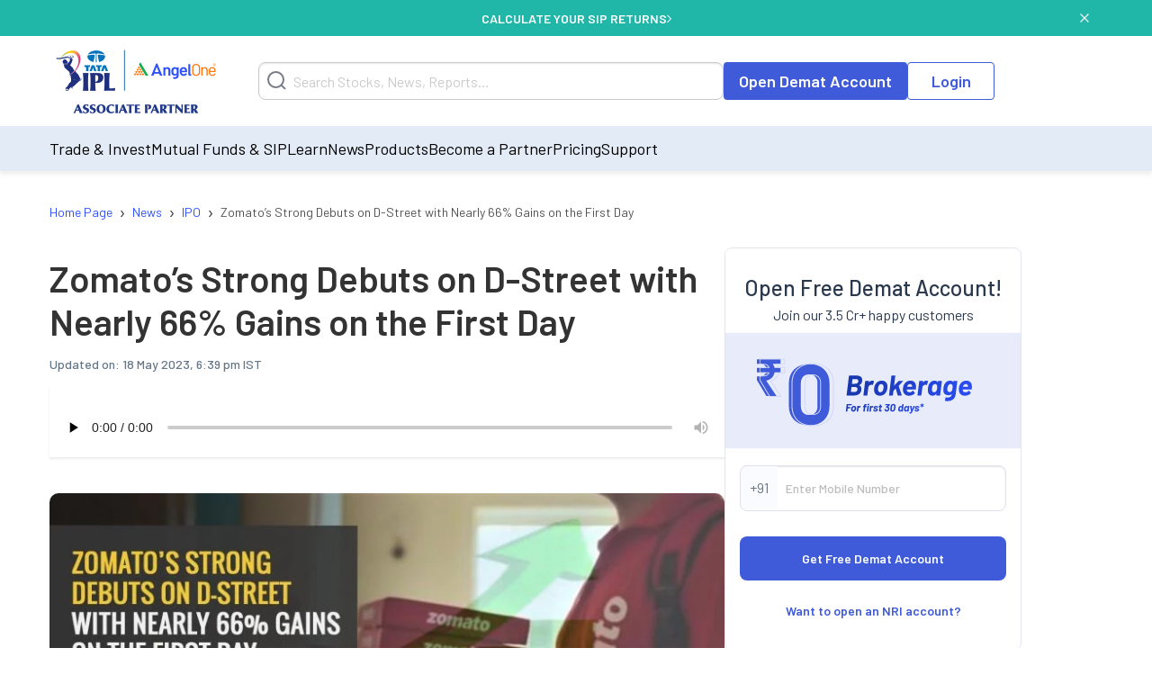

--- FILE ---
content_type: text/html; charset=utf-8
request_url: https://www.angelone.in/news/ipos/zomatos-strong-debuts-on-d-street-with-nearly-66-gains-on-the-first-day
body_size: 17366
content:
<!DOCTYPE html><html lang="en"><head><meta charSet="utf-8"/><meta name="viewport" content="width=device-width, initial-scale=1"/><link rel="preload" href="https://www.angelone.in/_next/static/media/47cbc4e2adbc5db9-s.p.woff2" as="font" crossorigin="" type="font/woff2"/><link rel="preload" href="https://www.angelone.in/_next/static/media/60c9b95e8d9e49be-s.p.woff2" as="font" crossorigin="" type="font/woff2"/><link rel="preload" href="https://www.angelone.in/_next/static/media/61d96c4884191721-s.p.woff2" as="font" crossorigin="" type="font/woff2"/><link rel="preload" href="https://www.angelone.in/_next/static/media/6ad0344ed98ac2e9-s.p.woff2" as="font" crossorigin="" type="font/woff2"/><link rel="preload" href="https://www.angelone.in/_next/static/media/b0bb26939bb40fdb-s.p.woff2" as="font" crossorigin="" type="font/woff2"/><link rel="preload" as="image" href="https://w3assets.angelone.in/wp-content/uploads/1764336177483-zero_brokerage.png"/><link rel="preload" as="image" href="https://w3assets.angelone.in/wp-content/uploads/2021/07/Zomatos-Strong-Debuts-on-D-Street-with-Nearly-66-Gains-on-the-768x386.jpg" fetchPriority="high"/><link rel="preload" as="image" href="https://w3assets.angelone.in/wp-content/uploads/2022/08/Vector-2.svg"/><link rel="preload" as="image" href="https://w3assets.angelone.in/wp-content/uploads/2022/08/Vector-1.svg"/><link rel="preload" as="image" href="https://w3assets.angelone.in/wp-content/uploads/2024/04/IPL_COMPOSITE-LOGO_ANGELONE_HORIZONTAL_WHITE_VERSION-192x100-1.png"/><link rel="stylesheet" href="https://www.angelone.in/_next/static/css/4e0cc0316170221f.css" data-precedence="next"/><link rel="stylesheet" href="https://www.angelone.in/_next/static/css/0c24eb476e62b0e9.css" data-precedence="next"/><link rel="stylesheet" href="https://www.angelone.in/_next/static/css/52f21bd7cb95f0a6.css" data-precedence="next"/><link rel="preload" as="script" fetchPriority="low" href="https://www.angelone.in/_next/static/chunks/webpack-55d935e43f67845c.js"/><script src="https://www.angelone.in/_next/static/chunks/fd9d1056-36bf9a5f59d1fb21.js" async="" type="737a902c8803df5d703f8323-text/javascript"></script><script src="https://www.angelone.in/_next/static/chunks/4938-15ed24fb3bece71a.js" async="" type="737a902c8803df5d703f8323-text/javascript"></script><script src="https://www.angelone.in/_next/static/chunks/main-app-2f3800c6e4826db2.js" async="" type="737a902c8803df5d703f8323-text/javascript"></script><script src="https://www.angelone.in/_next/static/chunks/app/layout-388fbe6e06a6e6dc.js" async="" type="737a902c8803df5d703f8323-text/javascript"></script><script src="https://www.angelone.in/_next/static/chunks/3430-362f639e91d56c64.js" async="" type="737a902c8803df5d703f8323-text/javascript"></script><script src="https://www.angelone.in/_next/static/chunks/1749-f7981794397a08b4.js" async="" type="737a902c8803df5d703f8323-text/javascript"></script><script src="https://www.angelone.in/_next/static/chunks/93-64aae584403e8ad0.js" async="" type="737a902c8803df5d703f8323-text/javascript"></script><script src="https://www.angelone.in/_next/static/chunks/9298-f81e4b767b6fc52e.js" async="" type="737a902c8803df5d703f8323-text/javascript"></script><script src="https://www.angelone.in/_next/static/chunks/9686-b9cc61141e5c41bd.js" async="" type="737a902c8803df5d703f8323-text/javascript"></script><script src="https://www.angelone.in/_next/static/chunks/3046-67d328eabba179e5.js" async="" type="737a902c8803df5d703f8323-text/javascript"></script><script src="https://www.angelone.in/_next/static/chunks/5935-86a8a9aec06b4b8d.js" async="" type="737a902c8803df5d703f8323-text/javascript"></script><script src="https://www.angelone.in/_next/static/chunks/6970-be9b77bca9065d9f.js" async="" type="737a902c8803df5d703f8323-text/javascript"></script><script src="https://www.angelone.in/_next/static/chunks/5779-e307932b0cd46c00.js" async="" type="737a902c8803df5d703f8323-text/javascript"></script><script src="https://www.angelone.in/_next/static/chunks/1-6f009d19f53442cd.js" async="" type="737a902c8803df5d703f8323-text/javascript"></script><script src="https://www.angelone.in/_next/static/chunks/8692-3744000c91c391fb.js" async="" type="737a902c8803df5d703f8323-text/javascript"></script><script src="https://www.angelone.in/_next/static/chunks/859-d9a34d87dc50f639.js" async="" type="737a902c8803df5d703f8323-text/javascript"></script><script src="https://www.angelone.in/_next/static/chunks/9577-b8ac1185d62ee6b2.js" async="" type="737a902c8803df5d703f8323-text/javascript"></script><script src="https://www.angelone.in/_next/static/chunks/app/(posp)/layout-20d8eae1ac095c46.js" async="" type="737a902c8803df5d703f8323-text/javascript"></script><script src="https://www.angelone.in/_next/static/chunks/3589-aa355eeefaa84299.js" async="" type="737a902c8803df5d703f8323-text/javascript"></script><script src="https://www.angelone.in/_next/static/chunks/8398-afe9563572193fd2.js" async="" type="737a902c8803df5d703f8323-text/javascript"></script><script src="https://www.angelone.in/_next/static/chunks/app/(zeocommission)/layout-3130287a44daa00e.js" async="" type="737a902c8803df5d703f8323-text/javascript"></script><script src="https://www.angelone.in/_next/static/chunks/910-594efb1cda70c795.js" async="" type="737a902c8803df5d703f8323-text/javascript"></script><script src="https://www.angelone.in/_next/static/chunks/5250-37740e7271c730da.js" async="" type="737a902c8803df5d703f8323-text/javascript"></script><script src="https://www.angelone.in/_next/static/chunks/2227-d1c11e32064b14a3.js" async="" type="737a902c8803df5d703f8323-text/javascript"></script><script src="https://www.angelone.in/_next/static/chunks/1675-a21b3c138adacf37.js" async="" type="737a902c8803df5d703f8323-text/javascript"></script><script src="https://www.angelone.in/_next/static/chunks/6349-24d2db182c784782.js" async="" type="737a902c8803df5d703f8323-text/javascript"></script><script src="https://www.angelone.in/_next/static/chunks/9624-3ba5e304dcee239d.js" async="" type="737a902c8803df5d703f8323-text/javascript"></script><script src="https://www.angelone.in/_next/static/chunks/4067-b4171bac93625479.js" async="" type="737a902c8803df5d703f8323-text/javascript"></script><script src="https://www.angelone.in/_next/static/chunks/app/(organic)/news/%5Bcategory%5D/%5Bslug%5D/page-315aec4385a27896.js" async="" type="737a902c8803df5d703f8323-text/javascript"></script><link rel="preload" href="https://www.googletagmanager.com/gtm.js?id=GTM-NNZ26S" as="script"/><title>Zomato’s Strong Debuts on D-Street with Nearly 66% Gains on the First Day - Angel One</title><link rel="canonical" href="https://www.angelone.in/news/ipos/zomatos-strong-debuts-on-d-street-with-nearly-66-gains-on-the-first-day"/><link rel="alternate" hrefLang="en-IN" href="https://www.angelone.in/news/ipos/zomatos-strong-debuts-on-d-street-with-nearly-66-gains-on-the-first-day"/><meta name="ahrefs-site-verification" content="2b2c431ddf2a10353c7d04c0870f5ff9f35e27ad65768be4344e45cd8a545799"/><meta name="facebook-domain-verification" content="h0t8k8ds469htd77hc9xiqpqcenadp"/><meta name="msvalidate.01" content="331FFC16A51363228EFAD3395D020AA6"/><meta property="og:title" content="Zomato’s Strong Debuts on D-Street with Nearly 66% Gains on the First Day - Angel One"/><meta property="og:url" content="https://www.angelone.in/news/ipos/zomatos-strong-debuts-on-d-street-with-nearly-66-gains-on-the-first-day"/><meta property="og:image" content="https://w3assets.angelone.in/wp-content/uploads/2021/07/Zomatos-Strong-Debuts-on-D-Street-with-Nearly-66-Gains-on-the-768x386.jpg"/><meta property="og:image:width" content="768"/><meta property="og:image:height" content="386"/><meta property="og:image:alt" content="Zomato’s Strong Debuts on D-Street with Nearly 66% Gains on the First Day - Angel One"/><meta name="twitter:card" content="summary_large_image"/><meta name="twitter:title" content="Zomato’s Strong Debuts on D-Street with Nearly 66% Gains on the First Day - Angel One"/><meta name="twitter:image" content="https://w3assets.angelone.in/wp-content/uploads/2021/07/Zomatos-Strong-Debuts-on-D-Street-with-Nearly-66-Gains-on-the-768x386.jpg"/><meta name="twitter:image:width" content="768"/><meta name="twitter:image:height" content="386"/><meta name="twitter:image:alt" content="Zomato’s Strong Debuts on D-Street with Nearly 66% Gains on the First Day - Angel One"/><link rel="icon" href="/favicon.ico" type="image/x-icon" sizes="16x16"/><meta name="next-size-adjust"/><script src="https://www.angelone.in/_next/static/chunks/polyfills-c67a75d1b6f99dc8.js" noModule="" type="737a902c8803df5d703f8323-text/javascript"></script></head><body><html lang="en"><body id="modal-root" class="antialiased"><noscript><iframe src="https://www.googletagmanager.com/ns.html?id=GTM-NNZ26S" height="0" width="0" style="display:none;visibility:hidden"></iframe></noscript><style data-emotion="css-global 4wwv3r">*{font-family:'__Barlow_daff4f','__Barlow_Fallback_daff4f'!important;}</style><div style="display:flex;align-items:center;justify-content:center;width:100%;position:static;background-color:#21b7a8;text-align:center;color:#fff;height:40px;font-weight:600;font-size:14px;gap:12px"><div style="display:flex;align-items:center;justify-content:center;width:100%;gap:12px;margin:0 auto"><a href="https://www.angelone.in/calculators/sip-calculator?cta=home-banner-mf" data-gtm-dl-on="click" data-gtm-dl-en="Sticky_Header" data-gtm-dl-ec="Sticky Header" data-gtm-dl-ea="Apply Now Click" data-gtm-dl-el="Calculate your SIP Returns" style="color:#fff;font-weight:600;display:flex;align-items:center;gap:7px;text-transform:uppercase;text-decoration:none">CALCULATE YOUR SIP RETURNS<img alt="" loading="eager" width="5" height="11" decoding="async" data-nimg="1" style="color:transparent" src="https://w3assets.angelone.in/wp-content/uploads/2022/08/Vector-2.svg"/></a></div><button class="close" data-gtm-dl-on="click" data-gtm-dl-en="Sticky_Header" data-gtm-dl-ec="Sticky Header" data-gtm-dl-ea="Close" data-gtm-dl-el="Calculate your SIP Returns" style="position:absolute;right:5%;top:14px;cursor:pointer;background:none;border:none"><img alt="close" loading="eager" width="10" height="10" decoding="async" data-nimg="1" style="color:transparent" src="https://w3assets.angelone.in/wp-content/uploads/2022/08/Vector-1.svg"/></button></div><div style="position:sticky;top:0;z-index:300;box-shadow:0 4px 4px rgba(197,197,197,.25)"><div style="background-color:#fff" class="YLe1aC" data-status="false"><div style="display:flex;align-items:center;justify-content:space-between;height:90px;gap:10px" class="container"><a href="https://www.angelone.in/" rel="home" class="yup1cd" title="Angel One - Share Market Trading"><img alt="Angel One - Share Market Trading and Stock Broking" title="Angel One - Share Market Trading" loading="eager" width="192" height="100" decoding="async" data-nimg="1" style="color:transparent" src="https://w3assets.angelone.in/wp-content/uploads/2024/04/IPL_COMPOSITE-LOGO_ANGELONE_HORIZONTAL_WHITE_VERSION-192x100-1.png"/></a><div class="_1_3eBb"><form class="CLmWEc"><svg class="K6g__Q undefined" width="21" height="21" viewBox="0 0 21 21" fill="none" xmlns="https://www.w3.org/2000/svg"><path d="M20 20L15.514 15.506L20 20ZM18 9.5C18 11.7543 17.1045 13.9163 15.5104 15.5104C13.9163 17.1045 11.7543 18 9.5 18C7.24566 18 5.08365 17.1045 3.48959 15.5104C1.89553 13.9163 1 11.7543 1 9.5C1 7.24566 1.89553 5.08365 3.48959 3.48959C5.08365 1.89553 7.24566 1 9.5 1C11.7543 1 13.9163 1.89553 15.5104 3.48959C17.1045 5.08365 18 7.24566 18 9.5V9.5Z" stroke="#777D87" stroke-width="2" stroke-linecap="round"></path></svg></form></div><div style="display:flex;gap:20px"><a href="https://www.angelone.in/open-demat-account" class=" _9y6k5n OUT3ET">Open Demat Account</a><a href="https://www.angelone.in/trade?_gl=1*3sf7bj*_ga*MTI5Mzg3NDgyNy4xNjQ5NjU2NDEx*_ga_CDX93S7LDP*MTY1ODgxMDk2MS4zMzguMS4xNjU4ODExMzkwLjQz" class="dmLT9i _9y6k5n vXjoMZ">Login</a></div><div class="ZKlfPZ"></div><div style="display:flex;gap:10px;align-items:center;flex-shrink:0" class="_6JPRmQ"><button style="padding:0" aria-label="Search" id="searchIcon" type="submit"><svg class="undefined undefined" width="21" height="21" viewBox="0 0 21 21" fill="none" xmlns="https://www.w3.org/2000/svg"><path d="M20 20L15.514 15.506L20 20ZM18 9.5C18 11.7543 17.1045 13.9163 15.5104 15.5104C13.9163 17.1045 11.7543 18 9.5 18C7.24566 18 5.08365 17.1045 3.48959 15.5104C1.89553 13.9163 1 11.7543 1 9.5C1 7.24566 1.89553 5.08365 3.48959 3.48959C5.08365 1.89553 7.24566 1 9.5 1C11.7543 1 13.9163 1.89553 15.5104 3.48959C17.1045 5.08365 18 7.24566 18 9.5V9.5Z" stroke="#777D87" stroke-width="2" stroke-linecap="round"></path></svg></button><button style="padding:0" type="button" id="hmenu" aria-label="Hamburger Menu"><div class="fiDyxS "><span class="line"></span><span class="line"></span><span class="line"></span></div></button></div></div></div><div style="opacity:1"><div style="display:none" class="_Wsn9n "><div class="fxkElU"><a href="https://trade.angelone.in/" class=" _9y6k5n OUT3ET ToIqBs">Open Demat Account</a><a href="https://trade.angelone.in/" class=" _9y6k5n vXjoMZ ToIqBs">Login</a></div><ul class="cRa2KD container" role="menu"><li class="" data-has-children="true"><a href="#">Trade &amp; Invest</a><div class="nmj7In ns5eBo"><ul role="menu" class="_4BuNMx "><li><a href="https://www.angelone.in/stocks">Stocks</a></li><li><a href="https://www.angelone.in/indices">Indices</a></li><li><a href="https://www.angelone.in/upcoming-ipo">Upcoming IPO</a></li><li><a href="https://www.angelone.in/commodity">Commodity</a></li><li><a href="https://www.angelone.in/futures-and-options">F&amp;O</a></li><li><a href="https://www.angelone.in/etf">ETF</a></li><li><a href="https://www.angelone.in/margin-trading-facility">MTF</a></li></ul></div><img alt="" loading="lazy" width="14" height="8" decoding="async" data-nimg="1" class="U1fU4K" style="color:transparent" src="https://w3assets.angelone.in/wp-content/uploads/2022/08/Vector.svg"/></li><li class="" data-has-children="true"><a href="#">Mutual Funds &amp; SIP</a><div class="nmj7In ns5eBo"><ul role="menu" class="_4BuNMx "><li><a href="https://www.angelone.in/calculators/sip-calculator">SIP Calculator</a></li><li><a href="https://www.angelone.in/mutual-funds">Mutual Funds</a></li><li><a href="https://www.angelone.in/mutual-funds/amc">AMCs</a></li><li><a href="https://www.angelone.in/mutual-funds/new-fund-offers">NFO</a></li><li><a href="https://www.angelone.in/mutual-funds/category">Types of Mutual Fund</a></li><li><a href="https://www.angelone.in/mutual-funds/fund-screener">Mutual Fund Screener</a></li></ul></div><img alt="" loading="lazy" width="14" height="8" decoding="async" data-nimg="1" class="U1fU4K" style="color:transparent" src="https://w3assets.angelone.in/wp-content/uploads/2022/08/Vector.svg"/></li><li class="" data-has-children="true"><a href="#">Learn</a><div class="nmj7In ns5eBo"><ul role="menu" class="_4BuNMx "><li><a href="https://www.angelone.in/knowledge-center">Knowledge Center</a></li><li><a href="https://smartmoney.angelone.in">Smart Money</a></li><li><a href="https://www.angelone.in/live-blog">Live Blog</a></li><li><a href="https://www.angelone.in/finance-wiki/">Finance Wiki</a></li></ul></div><img alt="" loading="lazy" width="14" height="8" decoding="async" data-nimg="1" class="U1fU4K" style="color:transparent" src="https://w3assets.angelone.in/wp-content/uploads/2022/08/Vector.svg"/></li><li class="" data-has-children="true"><a href="#">News</a><div class="nmj7In ns5eBo"><ul role="menu" class="_4BuNMx "><li><a href="https://www.angelone.in/news">Stock Market News</a></li><li><a href="https://www.angelone.in/news/market-updates">Market Updates</a></li><li><a href="https://www.angelone.in/news/personal-finance">Personal Finance</a></li><li><a href="https://www.angelone.in/news/mutual-funds">Mutual Funds</a></li><li><a href="https://www.angelone.in/news/ipos">IPO</a></li></ul></div><img alt="" loading="lazy" width="14" height="8" decoding="async" data-nimg="1" class="U1fU4K" style="color:transparent" src="https://w3assets.angelone.in/wp-content/uploads/2022/08/Vector.svg"/></li><li class="" data-has-children="true"><a href="#">Products</a><div class="nmj7In ns5eBo"><ul role="menu" class="_4BuNMx "><li><a href="https://www.angelone.in/share-market-app">Angel One Super App</a></li><li><a href="https://www.angelone.in/trade-platform">Angel One Trade</a></li><li><a href="https://www.angelone.in/calculators">Calculators</a></li><li><a href="https://smartapi.angelbroking.com/">Smart API</a></li><li><a target="_blank" rel="nofollow" href="https://www.ionic.in/">Wealth Management</a></li></ul></div><img alt="" loading="lazy" width="14" height="8" decoding="async" data-nimg="1" class="U1fU4K" style="color:transparent" src="https://w3assets.angelone.in/wp-content/uploads/2022/08/Vector.svg"/></li><li class="" data-has-children="true"><a href="#">Become a Partner</a><div class="nmj7In ns5eBo"><ul role="menu" class="_4BuNMx "><li><a href="https://www.angelone.in/dra">Influencer Partner (DRA)</a></li><li><a href="https://www.angelone.in/posp-insurance">Insurance POSP</a></li><li><a href="https://www.angelone.in/authorised-person">Authorised Person</a></li><li><a href="https://www.angelone.in/mutual-fund-distributor-acquisition">Mutual Fund Distributor</a></li><li><a href="https://stockbroker.angelone.in">Authorised Person Locator</a></li></ul></div><img alt="" loading="lazy" width="14" height="8" decoding="async" data-nimg="1" class="U1fU4K" style="color:transparent" src="https://w3assets.angelone.in/wp-content/uploads/2022/08/Vector.svg"/></li><li class="" data-has-children="true"><a href="https://www.angelone.in/exchange-transaction-charges">Pricing</a><div class="nmj7In ns5eBo"><ul role="menu" class="_4BuNMx "></ul></div><img alt="" loading="lazy" width="14" height="8" decoding="async" data-nimg="1" class="U1fU4K" style="color:transparent" src="https://w3assets.angelone.in/wp-content/uploads/2022/08/Vector.svg"/></li><li class="" data-has-children="true"><a href="#">Support</a><div class="nmj7In ns5eBo"><ul role="menu" class="_4BuNMx "><li><a href="https://www.angelone.in/knowledge-center/user-manual">User Manual</a></li><li><a href="https://www.angelone.in/support">Read FAQs</a></li><li><a href="https://www.angelone.in/contact-us">Contact Us</a></li></ul></div><img alt="" loading="lazy" width="14" height="8" decoding="async" data-nimg="1" class="U1fU4K" style="color:transparent" src="https://w3assets.angelone.in/wp-content/uploads/2022/08/Vector.svg"/></li></ul><div class="BlcLq_"><a href="https://angelone.onelink.me/Sm4M/6utgxo98" class=" _9y6k5n vXjoMZ ToIqBs">Download App</a></div></div></div></div><div class="TyUkNX container"><script type="application/ld+json">{"@context":"https://schema.org","@type":"NewsArticle","mainEntityOfPage":"https://www.angelone.in/news/ipos/zomatos-strong-debuts-on-d-street-with-nearly-66-gains-on-the-first-day","inLanguage":"en","headline":"Zomato’s Strong Debuts on D-Street with Nearly 66% Gains on the First Day","description":"","keywords":[],"articleSection":"News","url":"https://www.angelone.in/news/ipos/zomatos-strong-debuts-on-d-street-with-nearly-66-gains-on-the-first-day","image":"/wp-content/uploads/2021/07/Zomatos-Strong-Debuts-on-D-Street-with-Nearly-66-Gains-on-the.jpg","datePublished":"2021-07-27T08:00:14+05:30","dateModified":"2023-05-18T13:09:24+05:30","articleBody":" Topics Covered Zomato Listed on the Bourses: Yay or Nay?Key Details – Zomato Final WordFrequently Asked Questions India’s leading online food delivery and restaurant discovery platform, Zomato, raised the third-highest amount in the Indian stock market’s history.\nThe Zomato IPO received a strong response from investors across various categories. At the last bidding day’s end, Zomato’s public issue was subscribed more than 38 times. This eagerly-awaited initial public offering is the largest one in D-street since the public issue of SBI Cards and Payment Services, worth Rs. 10341 crores.\nZomato shares got listed earlier than the previously scheduled date due to improved primary and broader market sentiments.\nZomato Listed on the Bourses: Yay or Nay?\nHere are some highlights of Zomato IPO share listing:\n\nOn 23 July, Zomato shares got listed on the BSE at Rs. 115 per unit. This represented a 51.3% premium concerning the public issue’s upper price band of Rs. 76 per share.\nAfter Zomato’s stock made its debut on the bourses, it nearly doubled investors’ money, hitting 20% upper circuit at Rs. 138.\nOn the NSE, the closing price of Zomato shares was Rs. 126 per unit, which is 66% or Rs. 50 more than its issue price. The online food aggregator’s market capitalisation dropped from an intraday high of Rs. 1 lakh crores to Rs. 98,211 crores at the closing bell.\nOn the BSE, Zomato stock closed at Rs. 125.85 apiece, i.e., Rs.49.86 or 65% higher than the upper price band.\nWith regard to traded volumes, 451 lakh shares were bought and sold on the BSE. Whereas 69.48 crores Zomato shares changed hands on the NSE on the first day of trading.\n\nOn the second day, shares of Zomato have continued to extend gains. At the time of writing, Zomato stock trades at Rs. 129.30 on the NSE, 2.5% higher than the previous closing price.\nFor investors looking to invest in shares of India’s leading online food aggregator, it’s vital to consider certain aspects like competitive strengths and financials. So, let’s look at some of the essential information regarding Zomato.\nKey Details – Zomato \nSome crucial details regarding Zomato that interested investors might want to consider are:\n\nIncorporated in 2010, Zomato features an online platform that links consumers with restaurants and delivery partners.\nZomato has an asset-less business model, providing the company with high financial leverage.\nThe company’s prudent online and offline marketing strategies have been instrumental to expanding its customer base.\nZomato’s digital platform features an intuitive UI. It lets users from different educational and financial backgrounds to navigate it conveniently.\nZomato cut back losses from Rs. 2367 crores in FY20 to Rs. 812 crores in FY21. Its expenses also dipped by nearly Rs. 2400 crores. However, Zomato’s revenue lowered to Rs. 2604 crores in FY20 to Rs. 1994 crores in FY21.\n\nFinal Word\nZomato made an impressive debut on D-street as the market capitalisation crossed the Rs. 1 lakh crores mark. From the standpoint of demand supply, one can expect the stock price of Zomato to rise going forward as well.\nMoreover, the industry’s long-term outlook appears to be positive. However, investors must note that this company is not yet profitable. That said, there’s a possibility of the margins improving soon owing to shifting consumer tendencies.\n \nFrequently Asked Questions \n\nWho are some of the investors of Zomato?\n\nZomato’s list of investors includes Info Edge, Alipay Singapore Holding Pte Ltd, Antfin Singapore Holding Pte Ltd, Sequoia Capital, Temasek Holdings subsidiary, and Deepinder Goyal (co-founder), besides others.\n\nHow many restaurant listings does Zomato have?\n\nZomato has nearly 390,000 restaurant listings and operates across 500 cities.\n\nIn how many countries does Zomato operate?\n\nZomato conducts operations in 23 countries worldwide, including Australia, Canada, and the USA.\n\nWhen did Zomato get its latest funding?\n\nZomato obtained its latest funding worth $250 million on 22 February 2021.\n\nHow many times was the Zomato IPO retail individual investor section subscribed?\n\nAt the end of the last bidding day, the retail individual investors (RII) section was subscribed 7.45 times.\n\nWhat will Zomato do with the net proceeds of the IPO?\n\nZomato will utilise the funds raised via its IPO to fulfil both inorganic and organic growth requirements besides meeting general corporate purposes.\n","author":[{"url":"https://www.angelone.in/news/angel-one-authors/undefined","@type":"Person"}],"publisher":{"@type":"NewsMediaOrganization","name":"Angel One","url":"https://www.angelone.in","logo":{"@type":"ImageObject","width":"384","height":"200","url":"https://w3assets.angelone.in/wp-content/uploads/2024/04/IPL_COMPOSITE-LOGO_ANGELONE_HORIZONTAL_WHITE_VERSION-192x100-1.png"}},"associatedMedia":{"@type":"imageObject","url":"/wp-content/uploads/2021/07/Zomatos-Strong-Debuts-on-D-Street-with-Nearly-66-Gains-on-the.jpg","caption":"Zomato’s Strong Debuts on D-Street with Nearly 66% Gains on the First Day","description":"","width":1600,"height":805}}</script><script type="application/ld+json">{"@context":"https://schema.org","@type":"NewsMediaOrganization","name":"Angel One","url":"https://www.angelone.in","sameAs":["https://www.facebook.com/OfficialAngelOne/","https://x.com/AngelOne","https://www.youtube.com/channel/UCHzAyAwFbp2KVwvZ_fJuH0Q","https://in.linkedin.com/company/angelone"],"logo":{"@type":"ImageObject","url":"https://w3assets.angelone.in/wp-content/uploads/2024/04/IPL_COMPOSITE-LOGO_ANGELONE_HORIZONTAL_WHITE_VERSION-192x100-1.png","width":"384","height":"200"}}</script><script type="application/ld+json">{"@context":"https://schema.org","@type":"WebPage","name":"Zomato’s Strong Debuts on D-Street with Nearly 66% Gains on the First Day","description":"","publisher":{"@type":"Organization","url":"https://www.angelone.in/","name":"Angel One"}}</script><div><nav class="SSIhib  
      " aria-label="breadcrumb"><ol itemScope="" itemType="https://schema.org/BreadcrumbList"><li class="" itemProp="itemListElement" itemScope="" itemType="https://schema.org/ListItem"><a href="https://www.angelone.in/" itemProp="item"><span itemProp="name">Home Page</span></a><meta itemProp="position" content="1"/><span class="yPbghj">›</span></li><li class="" itemProp="itemListElement" itemScope="" itemType="https://schema.org/ListItem"><a href="https://www.angelone.in/news" itemProp="item"><span itemProp="name">News</span></a><meta itemProp="position" content="2"/><span class="yPbghj">›</span></li><li class="" itemProp="itemListElement" itemScope="" itemType="https://schema.org/ListItem"><a href="/news/ipos" itemProp="item"><span itemProp="name">IPO</span></a><meta itemProp="position" content="3"/><span class="yPbghj">›</span></li><li class=" active" itemProp="itemListElement" itemScope="" itemType="https://schema.org/ListItem"><a href="https://www.angelone.in/news/ipos/zomatos-strong-debuts-on-d-street-with-nearly-66-gains-on-the-first-day" itemProp="item"><span itemProp="name">Zomato’s Strong Debuts on D-Street with Nearly 66% Gains on the First Day</span></a><meta itemProp="position" content="4"/></li></ol></nav></div><div class="_eAI5h"><div class="Jeajcm"><h1 class="Z2Brm5">Zomato’s Strong Debuts on D-Street with Nearly 66% Gains on the First Day</h1><div class="Ph0C0i"><span class="b_vNIX">Updated on: <!-- --> <!-- -->18 May 2023, 6:39 pm IST</span></div><div class="X2Ka9_"><audio controls="" preload="none" controlsList="nodownload"><source src="https://w3assets.angelone.in/audio/2021/07/amazon_polly_343302.mp3?version=1684395569" type="audio/mpeg"/>Your browser does not support the audio element.</audio></div><div class="_0s5vbz"><img alt="Zomato’s Strong Debuts on D-Street with Nearly 66% Gains on the First Day" fetchPriority="high" width="768" height="386" decoding="async" data-nimg="1" style="color:transparent" src="https://w3assets.angelone.in/wp-content/uploads/2021/07/Zomatos-Strong-Debuts-on-D-Street-with-Nearly-66-Gains-on-the-768x386.jpg"/></div><div id="article0" class="jsx-d794dea9273b2869 _1R9wrz"><span class="jsx-d794dea9273b2869">Share</span><a href="https://telegram.me/share/url?url=https%3A%2F%2Fwww.angelone.in%2Fnews%2Fipos%2Fzomatos-strong-debuts-on-d-street-with-nearly-66-gains-on-the-first-day&amp;text=Zomato%E2%80%99s%20Strong%20Debuts%20on%20D-Street%20with%20Nearly%2066%25%20Gains%20on%20the%20First%20Day" target="_blank" rel="noopener noreferrer" class="jsx-d794dea9273b2869 nbgZJB"><img alt="Share on 1" loading="lazy" width="40" height="40" decoding="async" data-nimg="1" style="color:transparent" src="https://w3assets.angelone.in/wp-content/uploads/2023/11/telegram.svg"/></a><a href="https://api.whatsapp.com/send?text=Zomato%E2%80%99s%20Strong%20Debuts%20on%20D-Street%20with%20Nearly%2066%25%20Gains%20on%20the%20First%20Day https%3A%2F%2Fwww.angelone.in%2Fnews%2Fipos%2Fzomatos-strong-debuts-on-d-street-with-nearly-66-gains-on-the-first-day" target="_blank" rel="noopener noreferrer" class="jsx-d794dea9273b2869 nbgZJB"><img alt="Share on 2" loading="lazy" width="40" height="40" decoding="async" data-nimg="1" style="color:transparent" src="https://w3assets.angelone.in/wp-content/uploads/2023/11/whatsapp.svg"/></a><a href="https://twitter.com/intent/tweet?text=Zomato%E2%80%99s%20Strong%20Debuts%20on%20D-Street%20with%20Nearly%2066%25%20Gains%20on%20the%20First%20Day&amp;url=https%3A%2F%2Fwww.angelone.in%2Fnews%2Fipos%2Fzomatos-strong-debuts-on-d-street-with-nearly-66-gains-on-the-first-day" target="_blank" rel="noopener noreferrer" class="jsx-d794dea9273b2869 nbgZJB"><img alt="Share on 3" loading="lazy" width="40" height="40" decoding="async" data-nimg="1" style="color:transparent" src="https://w3assets.angelone.in/wp-content/uploads/2023/11/twitter.svg"/></a><a href="https://www.facebook.com/sharer/sharer.php?u=https%3A%2F%2Fwww.angelone.in%2Fnews%2Fipos%2Fzomatos-strong-debuts-on-d-street-with-nearly-66-gains-on-the-first-day" target="_blank" rel="noopener noreferrer" class="jsx-d794dea9273b2869 nbgZJB"><img alt="Share on 4" loading="lazy" width="40" height="40" decoding="async" data-nimg="1" style="color:transparent" src="https://w3assets.angelone.in/wp-content/uploads/2023/11/facebook.svg"/></a><a href="mailto:?subject= Zomato’s Strong Debuts on D-Street with Nearly 66% Gains on the First Day.replace(&#x27;&amp;&#x27;, &#x27;%26&#x27;) + &#x27;&amp;body=&#x27;https://www.angelone.in/news/ipos/zomatos-strong-debuts-on-d-street-with-nearly-66-gains-on-the-first-day&#x27;" target="_blank" rel="noopener noreferrer" class="jsx-d794dea9273b2869 nbgZJB"><img alt="Share on 5" loading="lazy" width="40" height="40" decoding="async" data-nimg="1" style="color:transparent" src="https://w3assets.angelone.in/wp-content/uploads/2023/11/email.svg"/></a><a href="https://www.google.com/preferences/source?q=https://www.angelone.in" target="_blank" rel="noopener noreferrer" class="jsx-d794dea9273b2869 share-extra-img"><img alt="Extra Share" loading="lazy" width="120" height="48" decoding="async" data-nimg="1" style="color:transparent;width:100%;max-width:140px;height:auto;cursor:pointer" src="https://www.angelone.in/wp-content/uploads/2025/09/image-20250915-103731.png"/></a></div><div class="UaJlEE"><style>       
           .raw-html-embed {
  display: flex;
  justify-content: center;
}
</style><div><nav class="table-of-contents"> <p class="toc-title">Topics Covered</p> <ul style="list-style-type: disc;"><li class='item-h2-anchor'><a href='#zomato-listed-on-the-bourses-yay-or-nay-1'>Zomato Listed on the Bourses: Yay or Nay?</a></li><li class='item-h2-anchor'><a href='#key-details-zomato-2'>Key Details – Zomato </a></li><li class='item-h2-anchor'><a href='#final-word-3'>Final Word</a></li><li class='item-h2-anchor'><a href='#frequently-asked-questions-4'>Frequently Asked Questions </a></li></ul></nav></div><p>India’s leading online food delivery and restaurant discovery platform, Zomato, raised the third-highest amount in the Indian stock market’s history.</p>
<p>The Zomato IPO received a strong response from investors across various categories. At the last bidding day’s end, Zomato’s public issue was subscribed more than 38 times. This eagerly-awaited initial public offering is the largest one in D-street since the public issue of SBI Cards and Payment Services, worth Rs. 10341 crores.</p>
<p>Zomato shares got listed earlier than the previously scheduled date due to improved primary and broader market sentiments.</p>
<h2 id="zomato-listed-on-the-bourses-yay-or-nay-1"><strong>Zomato Listed on the Bourses: Yay or Nay?</strong></h2>
<p>Here are some highlights of Zomato IPO share listing:</p>
<ul>
<li>On 23 July, Zomato shares got listed on the BSE at Rs. 115 per unit. This represented a 51.3% premium concerning the public issue’s upper price band of Rs. 76 per share.</li>
<li>After Zomato’s stock made its debut on the bourses, it nearly doubled investors’ money, hitting 20% upper circuit at Rs. 138.</li>
<li>On the NSE, the closing price of Zomato shares was Rs. 126 per unit, which is 66% or Rs. 50 more than its issue price. The online food aggregator’s market capitalisation dropped from an intraday high of Rs. 1 lakh crores to Rs. 98,211 crores at the closing bell.</li>
<li>On the BSE, Zomato stock closed at Rs. 125.85 apiece, i.e., Rs.49.86 or 65% higher than the upper price band.</li>
<li>With regard to traded volumes, 451 lakh shares were bought and sold on the BSE. Whereas 69.48 crores Zomato shares changed hands on the NSE on the first day of trading.</li>
</ul>
<p>On the second day, shares of Zomato have continued to extend gains. At the time of writing, Zomato stock trades at Rs. 129.30 on the NSE, 2.5% higher than the previous closing price.</p>
<p>For investors looking to invest in shares of India’s leading online food aggregator, it’s vital to consider certain aspects like competitive strengths and financials. So, let’s look at some of the essential information regarding Zomato.</p>
<h2 id="key-details-zomato-2"><strong>Key Details – Zomato </strong></h2>
<p>Some crucial details regarding Zomato that interested investors might want to consider are:</p>
<ul>
<li>Incorporated in 2010, Zomato features an online platform that links consumers with restaurants and delivery partners.</li>
<li>Zomato has an asset-less business model, providing the company with high financial leverage.</li>
<li>The company’s prudent online and offline marketing strategies have been instrumental to expanding its customer base.</li>
<li>Zomato’s digital platform features an intuitive UI. It lets users from different educational and financial backgrounds to navigate it conveniently.</li>
<li>Zomato cut back losses from Rs. 2367 crores in FY20 to Rs. 812 crores in FY21. Its expenses also dipped by nearly Rs. 2400 crores. However, Zomato’s revenue lowered to Rs. 2604 crores in FY20 to Rs. 1994 crores in FY21.</li>
</ul>
<h2 id="final-word-3"><strong>Final Word</strong></h2>
<p>Zomato made an impressive debut on D-street as the market capitalisation crossed the Rs. 1 lakh crores mark. From the standpoint of demand supply, one can expect the stock price of Zomato to rise going forward as well.</p>
<p>Moreover, the industry’s long-term outlook appears to be positive. However, investors must note that this company is not yet profitable. That said, there’s a possibility of the margins improving soon owing to shifting consumer tendencies.</p>
<p> </p>
<h2 id="frequently-asked-questions-4"><strong>Frequently Asked Questions </strong></h2>
<ol>
<li><strong>Who are some of the investors of Zomato?</strong></li>
</ol>
<p>Zomato’s list of investors includes <a href="https://www.angelone.in/stocks/info-edge-india-ltd">Info Edge</a>, Alipay Singapore Holding Pte Ltd, Antfin Singapore Holding Pte Ltd, Sequoia Capital, Temasek Holdings subsidiary, and Deepinder Goyal (co-founder), besides others.</p>
<ol start="2">
<li><strong>How many restaurant listings does Zomato have?</strong></li>
</ol>
<p>Zomato has nearly 390,000 restaurant listings and operates across 500 cities.</p>
<ol start="3">
<li><strong>In how many countries does Zomato operate?</strong></li>
</ol>
<p>Zomato conducts operations in 23 countries worldwide, including Australia, Canada, and the USA.</p>
<ol start="4">
<li><strong>When did Zomato get its latest funding?</strong></li>
</ol>
<p>Zomato obtained its latest funding worth $250 million on 22 February 2021.</p>
<ol start="5">
<li><strong>How many times was the Zomato IPO retail individual investor section subscribed?</strong></li>
</ol>
<p>At the end of the last bidding day, the retail individual investors (RII) section was subscribed 7.45 times.</p>
<ol start="6">
<li><strong>What will Zomato do with the net proceeds of the IPO?</strong></li>
</ol>
<p>Zomato will utilise the funds raised via its IPO to fulfil both inorganic and organic growth requirements besides meeting general corporate purposes.</p>
</div></div><p style="padding-bottom:15px">Published on: <!-- -->Jul 27, 2021, 8:00 AM IST</p><div class="Doqc6y"></div><div class="_9qK2cm"><p>We&#x27;re Live on <b>WhatsApp!</b> <a class="u8Hyg5" rel="nofollow" href="https://www.whatsapp.com/channel/0029Va6Q3rH6rsQz0Nhgnt0V"><b>Join our channel</b></a> <!-- -->for market insights &amp; updates<!-- --> <a rel="nofollow" href="https://www.whatsapp.com/channel/0029Va6Q3rH6rsQz0Nhgnt0V"><svg width="25" height="25" fill="#50a557" id="Capa_1" xmlns="https://www.w3.org/2000/svg" viewBox="0 0 30.667 30.667"><g id="SVGRepo_bgCarrier" stroke-width="0"></g><g id="SVGRepo_tracerCarrier" stroke-linecap="round" stroke-linejoin="round"></g><g id="SVGRepo_iconCarrier"><g><path d="M30.667,14.939c0,8.25-6.74,14.938-15.056,14.938c-2.639,0-5.118-0.675-7.276-1.857L0,30.667l2.717-8.017 c-1.37-2.25-2.159-4.892-2.159-7.712C0.559,6.688,7.297,0,15.613,0C23.928,0.002,30.667,6.689,30.667,14.939z M15.61,2.382 c-6.979,0-12.656,5.634-12.656,12.56c0,2.748,0.896,5.292,2.411,7.362l-1.58,4.663l4.862-1.545c2,1.312,4.393,2.076,6.963,2.076 c6.979,0,12.658-5.633,12.658-12.559C28.27,8.016,22.59,2.382,15.61,2.382z M23.214,18.38c-0.094-0.151-0.34-0.243-0.708-0.427 c-0.367-0.184-2.184-1.069-2.521-1.189c-0.34-0.123-0.586-0.185-0.832,0.182c-0.243,0.367-0.951,1.191-1.168,1.437 c-0.215,0.245-0.43,0.276-0.799,0.095c-0.369-0.186-1.559-0.57-2.969-1.817c-1.097-0.972-1.838-2.169-2.052-2.536 c-0.217-0.366-0.022-0.564,0.161-0.746c0.165-0.165,0.369-0.428,0.554-0.643c0.185-0.213,0.246-0.364,0.369-0.609 c0.121-0.245,0.06-0.458-0.031-0.643c-0.092-0.184-0.829-1.984-1.138-2.717c-0.307-0.732-0.614-0.611-0.83-0.611 c-0.215,0-0.461-0.03-0.707-0.03S9.897,8.215,9.56,8.582s-1.291,1.252-1.291,3.054c0,1.804,1.321,3.543,1.506,3.787 c0.186,0.243,2.554,4.062,6.305,5.528c3.753,1.465,3.753,0.976,4.429,0.914c0.678-0.062,2.184-0.885,2.49-1.739 C23.307,19.268,23.307,18.533,23.214,18.38z"></path></g></g></svg></a></p></div></div><div class="udj_KK"><div class="tB3TAt"><div class="PT4Tpz"><div class="l4LLc0"><h2>Open Free Demat Account!</h2><p class="K5PAWp">Join our 3.5 Cr+ happy customers</p></div><div style="padding:0px -16px"><!--$!--><template data-dgst="NEXT_DYNAMIC_NO_SSR_CODE"></template><div><style data-emotion="css 5h11db animation-c7515d">.css-5h11db{display:block;background-color:rgba(0, 0, 0, 0.11);height:1.2em;-webkit-animation:animation-c7515d 2s ease-in-out 0.5s infinite;animation:animation-c7515d 2s ease-in-out 0.5s infinite;}@-webkit-keyframes animation-c7515d{0%{opacity:1;}50%{opacity:0.4;}100%{opacity:1;}}@keyframes animation-c7515d{0%{opacity:1;}50%{opacity:0.4;}100%{opacity:1;}}</style><span class="MuiSkeleton-root MuiSkeleton-rectangular MuiSkeleton-pulse css-5h11db" style="width:100%;height:300px"></span></div><!--/$--></div><form action="https://www.angelone.in/form-gateways/oda-form.php" method="post"><div class="yIHQ3s"><span>+91</span><input type="number" placeholder="Enter Mobile Number" maxLength="10" inputMode="numeric" class="kgzdKO" autoComplete="tel" name="mobile" value=""/></div><div class="wksxM9"><input type="submit" class="ws2lLn" value="Get Free Demat Account"/></div></form><div class="_8ysFx0"><a href="https://www.angelone.in/knowledge-center/demat-account/how-to-open-nri-demat-and-trading-accounts">Want to open an NRI account?</a></div></div></div><div class="HStNDo"><ul><h6>Related Articles</h6><li><a href="https://www.angelone.in/news/ipos/duroflex-intensifies-omnichannel-expansion-ahead-of-planned-public-offering">Duroflex Intensifies Omnichannel Expansion Ahead of Planned Public Offering </a></li><li><a href="https://www.angelone.in/news/ipos/purple-style-labs-bvg-india-sify-infinit-cmr-green-get-sebi-approval-alongside-9-other-ipos">Purple Style Labs, BVG India, Sify Infinit, CMR Green Get SEBI Approval Alongside 9 Other IPOs </a></li><li><a href="https://www.angelone.in/news/ipos/ahead-of-ipo-phonepe-s-net-loss-rises-20-yoy-in-h1-fy26">Ahead of IPO PhonePe’s Net Loss Rises 20% YoY in H1 FY26  </a></li><li><a href="https://www.angelone.in/news/ipos/infra-market-ipo-receives-sebi-approval-to-raise-funds">Infra.Market IPO: Receives SEBI Approval to Raise Funds </a></li><li><a href="https://www.angelone.in/news/ipos/sebi-approves-3700-crore-ipo-of-sify-infinit-spaces-limited">SEBI Approves ₹3,700 Crore IPO Of Sify Infinit Spaces Limited </a></li></ul></div><div class="V1RpxX"><ul><h6>Related Categories</h6><li><a href="/news/budget">Budget</a></li><li><a href="/news/commodities">Commodities</a></li><li><a href="/news/futures-options">Futures &amp; Options</a></li><li><a href="/news/global-market">Global Market</a></li><li><a href="/news/hindi">Hindi</a></li><li><a href="/news/ipos">IPOs</a></li><li><a href="/news/market-masters">Market Masters</a></li><li><a href="/news/market-updates">Market Updates</a></li><li><a href="/news/mutual-funds">Mutual Funds</a></li><li><a href="/news/personal-finance">Personal Finance</a></li><li><a href="/news/product-updates">Product Updates</a></li><li><a href="/news/research">Research</a></li><li><a href="/news/share-market">Share Market</a></li><li><a href="/news/taxation">Taxation</a></li></ul></div></div></div><div class="SrnudM"><div class="QLPwl4"><div class="Khro2h"><div class="mB_gmm"><img alt="Enjoy Zero Brokerage on Equity Delivery" loading="lazy" width="250" height="350" decoding="async" data-nimg="1" style="color:transparent" src="https://w3assets.angelone.in/wp-content/uploads/2023/10/iphone-3x.png"/></div><div class="WX7rNR"><span class="FdIgBV">4.4 Cr+</span><span class="Y4t_Vb">DOWNLOADS</span></div></div><div class="_2XhM55"><h5>Enjoy ₹0 Account Opening Charges</h5><p class="h3bohZ">Get the link to download the App</p><div style="margin-bottom:12px"></div><form class="kisfmB" action="https://www.angelone.in/form-gateways/oda-form.php" method="post"><div class="_4_5_hf"><input type="number" placeholder="Enter your mobile number" name="mobile" value=""/></div><div class="S_Xbzr"><input type="submit" style="cursor:pointer" value="Send App Link"/></div><div class="foQXi_"><input type="image" style="cursor:pointer" src="https://w3assets.angelone.in/wp-content/uploads/2022/08/send-msg.svg" width="20" height="20" alt="Send App Link"/></div></form><div class="_4iGmS5"><div class="_7Ff1lF"><img src="https://w3assets.angelone.in/wp-content/uploads/2022/11/AngelOne_qr_code-_low-res.png" alt="" width="100" height="101" loading="lazy"/></div><div class="VoOhBe"><a href="https://play.google.com/store/apps/details?id=com.msf.angelmobile&amp;hl=en_IN&amp;gl=US" target="_blank"><img srcSet=" https://w3assets.angelone.in/wp-content/uploads/2022/12/button-play-1x.png, https://w3assets.angelone.in/wp-content/uploads/2022/12/button-play-2x.png 2x, https://w3assets.angelone.in/wp-content/uploads/2022/12/button-play-3x.png 3x " src="https://w3assets.angelone.in/wp-content/uploads/2022/08/Download-App-Button-play.png" alt="Get it on Google Play" width="132" height="42" loading="lazy"/></a><a href="https://apps.apple.com/in/app/angel-one-by-angel-broking/id1060530981" target="_blank"><img srcSet=" https://w3assets.angelone.in/wp-content/uploads/2022/12/button-app-1x.png, https://w3assets.angelone.in/wp-content/uploads/2022/12/button-app-2x.png 2x, https://w3assets.angelone.in/wp-content/uploads/2022/12/button-app-3x.png 3x " src="https://w3assets.angelone.in/wp-content/uploads/2022/08/Download-App-Button-app.png" alt="Download on the App Store" width="132" height="42" loading="lazy"/></a></div></div></div></div></div></div><!--$!--><template data-dgst="NEXT_DYNAMIC_NO_SSR_CODE"></template><div><style data-emotion="css 1tgsk0c animation-c7515d">.css-1tgsk0c{display:block;background-color:rgba(0, 0, 0, 0.11);height:auto;margin-top:0;margin-bottom:0;transform-origin:0 55%;-webkit-transform:scale(1, 0.60);-moz-transform:scale(1, 0.60);-ms-transform:scale(1, 0.60);transform:scale(1, 0.60);border-radius:4px/6.7px;-webkit-animation:animation-c7515d 2s ease-in-out 0.5s infinite;animation:animation-c7515d 2s ease-in-out 0.5s infinite;}.css-1tgsk0c:empty:before{content:"\00a0";}@-webkit-keyframes animation-c7515d{0%{opacity:1;}50%{opacity:0.4;}100%{opacity:1;}}@keyframes animation-c7515d{0%{opacity:1;}50%{opacity:0.4;}100%{opacity:1;}}</style><span class="MuiSkeleton-root MuiSkeleton-text MuiSkeleton-pulse css-1tgsk0c" style="width:100%;height:100%"></span></div><!--/$--><div class="undefined DU2aXw oda-sticky-form"><div class="BVUGCM"><div class="f2N79v" style="min-width:302px"><img src="https://w3assets.angelone.in/wp-content/uploads/1764336177483-zero_brokerage.png"/></div><div class="ryJKRF"><div class="wGfl26">Open Free Demat Account!</div><div class="_8ILJEv">Join our 3.5 Cr+ happy customers</div></div><form class="p2FyB_" action="https://www.angelone.in/form-gateways/oda-form.php" method="post"><div style="min-width:215px" class="MO86Co OdBUV5"><label class="jkac3M">+91</label><input class="oda-form-mno" type="number" placeholder="Enter Mobile Number" name="mobile" value=""/></div><div class="hidden-fields"><input type="hidden" name="web_placement_id" value="21"/><input type="hidden" name="ref_url" value="-"/><input type="hidden" name="page_url" value="-"/><input type="hidden" class="post-id" name="post-id" value=""/></div><div class="MO86Co"><button style="min-width:220px" type="submit" value="Get Free Demat Account" id="CTA_sticky_footer" class="undefined _4gtA2g">Get Free Demat Account</button></div></form></div><div class="Lmpgyk"><button type="button" class="HorcVd">Get Free Demat Account</button></div></div><script src="https://www.angelone.in/_next/static/chunks/webpack-55d935e43f67845c.js" async="" type="737a902c8803df5d703f8323-text/javascript"></script><script src="/cdn-cgi/scripts/7d0fa10a/cloudflare-static/rocket-loader.min.js" data-cf-settings="737a902c8803df5d703f8323-|49" defer></script></body></html><script type="737a902c8803df5d703f8323-text/javascript">(self.__next_f=self.__next_f||[]).push([0]);self.__next_f.push([2,null])</script><script type="737a902c8803df5d703f8323-text/javascript">self.__next_f.push([1,"0:\"$L1\"\n"])</script><script type="737a902c8803df5d703f8323-text/javascript">self.__next_f.push([1,"2:HL[\"https://www.angelone.in/_next/static/media/47cbc4e2adbc5db9-s.p.woff2\",\"font\",{\"crossOrigin\":\"\",\"type\":\"font/woff2\"}]\n3:HL[\"https://www.angelone.in/_next/static/media/60c9b95e8d9e49be-s.p.woff2\",\"font\",{\"crossOrigin\":\"\",\"type\":\"font/woff2\"}]\n4:HL[\"https://www.angelone.in/_next/static/media/61d96c4884191721-s.p.woff2\",\"font\",{\"crossOrigin\":\"\",\"type\":\"font/woff2\"}]\n5:HL[\"https://www.angelone.in/_next/static/media/6ad0344ed98ac2e9-s.p.woff2\",\"font\",{\"crossOrigin\":\"\",\"type\":\"font/woff2\"}]\n6:HL[\"https://ww"])</script><script type="737a902c8803df5d703f8323-text/javascript">self.__next_f.push([1,"w.angelone.in/_next/static/media/b0bb26939bb40fdb-s.p.woff2\",\"font\",{\"crossOrigin\":\"\",\"type\":\"font/woff2\"}]\n7:HL[\"https://www.angelone.in/_next/static/css/4e0cc0316170221f.css\",\"style\"]\n8:HL[\"https://www.angelone.in/_next/static/css/0c24eb476e62b0e9.css\",\"style\"]\n9:HL[\"https://www.angelone.in/_next/static/css/52f21bd7cb95f0a6.css\",\"style\"]\n"])</script><script type="737a902c8803df5d703f8323-text/javascript">self.__next_f.push([1,"a:I[47690,[],\"\"]\nd:I[5613,[],\"\"]\n10:I[31778,[],\"\"]\n12:I[16136,[\"3185\",\"static/chunks/app/layout-388fbe6e06a6e6dc.js\"],\"\"]\n14:I[48955,[],\"\"]\ne:[\"category\",\"ipos\",\"d\"]\nf:[\"slug\",\"zomatos-strong-debuts-on-d-street-with-nearly-66-gains-on-the-first-day\",\"d\"]\n"])</script><script type="737a902c8803df5d703f8323-text/javascript">self.__next_f.push([1,"1:[null,[\"$\",\"$La\",null,{\"buildId\":\"DyZBKnxILgW7T7CnkQc5Y\",\"assetPrefix\":\"https://www.angelone.in\",\"initialCanonicalUrl\":\"/news/ipos/zomatos-strong-debuts-on-d-street-with-nearly-66-gains-on-the-first-day\",\"initialTree\":[\"\",{\"children\":[\"(organic)\",{\"children\":[\"news\",{\"children\":[[\"category\",\"ipos\",\"d\"],{\"children\":[[\"slug\",\"zomatos-strong-debuts-on-d-street-with-nearly-66-gains-on-the-first-day\",\"d\"],{\"children\":[\"__PAGE__\",{}]}]}]}]}]},\"$undefined\",\"$undefined\",true],\"initialSeedData\":[\"\",{\"children\":[\"(organic)\",{\"children\":[\"news\",{\"children\":[[\"category\",\"ipos\",\"d\"],{\"children\":[[\"slug\",\"zomatos-strong-debuts-on-d-street-with-nearly-66-gains-on-the-first-day\",\"d\"],{\"children\":[\"__PAGE__\",{},[\"$Lb\",\"$Lc\",null]]},[\"$\",\"$Ld\",null,{\"parallelRouterKey\":\"children\",\"segmentPath\":[\"children\",\"(organic)\",\"children\",\"news\",\"children\",\"$e\",\"children\",\"$f\",\"children\"],\"loading\":\"$undefined\",\"loadingStyles\":\"$undefined\",\"loadingScripts\":\"$undefined\",\"hasLoading\":false,\"error\":\"$undefined\",\"errorStyles\":\"$undefined\",\"errorScripts\":\"$undefined\",\"template\":[\"$\",\"$L10\",null,{}],\"templateStyles\":\"$undefined\",\"templateScripts\":\"$undefined\",\"notFound\":\"$undefined\",\"notFoundStyles\":\"$undefined\",\"styles\":[[\"$\",\"link\",\"0\",{\"rel\":\"stylesheet\",\"href\":\"https://www.angelone.in/_next/static/css/52f21bd7cb95f0a6.css\",\"precedence\":\"next\",\"crossOrigin\":\"$undefined\"}]]}]]},[\"$\",\"$Ld\",null,{\"parallelRouterKey\":\"children\",\"segmentPath\":[\"children\",\"(organic)\",\"children\",\"news\",\"children\",\"$e\",\"children\"],\"loading\":\"$undefined\",\"loadingStyles\":\"$undefined\",\"loadingScripts\":\"$undefined\",\"hasLoading\":false,\"error\":\"$undefined\",\"errorStyles\":\"$undefined\",\"errorScripts\":\"$undefined\",\"template\":[\"$\",\"$L10\",null,{}],\"templateStyles\":\"$undefined\",\"templateScripts\":\"$undefined\",\"notFound\":\"$undefined\",\"notFoundStyles\":\"$undefined\",\"styles\":null}]]},[\"$\",\"$Ld\",null,{\"parallelRouterKey\":\"children\",\"segmentPath\":[\"children\",\"(organic)\",\"children\",\"news\",\"children\"],\"loading\":\"$undefined\",\"loadingStyles\":\"$undefined\",\"loadingScripts\":\"$undefined\",\"hasLoading\":false,\"error\":\"$undefined\",\"errorStyles\":\"$undefined\",\"errorScripts\":\"$undefined\",\"template\":[\"$\",\"$L10\",null,{}],\"templateStyles\":\"$undefined\",\"templateScripts\":\"$undefined\",\"notFound\":\"$undefined\",\"notFoundStyles\":\"$undefined\",\"styles\":null}]]},[null,\"$L11\",null]]},[null,[\"$\",\"html\",null,{\"lang\":\"en\",\"children\":[\"$\",\"body\",null,{\"children\":[[\"$\",\"$L12\",null,{}],[\"$\",\"$Ld\",null,{\"parallelRouterKey\":\"children\",\"segmentPath\":[\"children\"],\"loading\":\"$undefined\",\"loadingStyles\":\"$undefined\",\"loadingScripts\":\"$undefined\",\"hasLoading\":false,\"error\":\"$undefined\",\"errorStyles\":\"$undefined\",\"errorScripts\":\"$undefined\",\"template\":[\"$\",\"$L10\",null,{}],\"templateStyles\":\"$undefined\",\"templateScripts\":\"$undefined\",\"notFound\":[[\"$\",\"title\",null,{\"children\":\"404: This page could not be found.\"}],[\"$\",\"div\",null,{\"style\":{\"fontFamily\":\"system-ui,\\\"Segoe UI\\\",Roboto,Helvetica,Arial,sans-serif,\\\"Apple Color Emoji\\\",\\\"Segoe UI Emoji\\\"\",\"height\":\"100vh\",\"textAlign\":\"center\",\"display\":\"flex\",\"flexDirection\":\"column\",\"alignItems\":\"center\",\"justifyContent\":\"center\"},\"children\":[\"$\",\"div\",null,{\"children\":[[\"$\",\"style\",null,{\"dangerouslySetInnerHTML\":{\"__html\":\"body{color:#000;background:#fff;margin:0}.next-error-h1{border-right:1px solid rgba(0,0,0,.3)}@media (prefers-color-scheme:dark){body{color:#fff;background:#000}.next-error-h1{border-right:1px solid rgba(255,255,255,.3)}}\"}}],[\"$\",\"h1\",null,{\"className\":\"next-error-h1\",\"style\":{\"display\":\"inline-block\",\"margin\":\"0 20px 0 0\",\"padding\":\"0 23px 0 0\",\"fontSize\":24,\"fontWeight\":500,\"verticalAlign\":\"top\",\"lineHeight\":\"49px\"},\"children\":\"404\"}],[\"$\",\"div\",null,{\"style\":{\"display\":\"inline-block\"},\"children\":[\"$\",\"h2\",null,{\"style\":{\"fontSize\":14,\"fontWeight\":400,\"lineHeight\":\"49px\",\"margin\":0},\"children\":\"This page could not be found.\"}]}]]}]}]],\"notFoundStyles\":[],\"styles\":[[\"$\",\"link\",\"0\",{\"rel\":\"stylesheet\",\"href\":\"https://www.angelone.in/_next/static/css/4e0cc0316170221f.css\",\"precedence\":\"next\",\"crossOrigin\":\"$undefined\"}],[\"$\",\"link\",\"1\",{\"rel\":\"stylesheet\",\"href\":\"https://www.angelone.in/_next/static/css/0c24eb476e62b0e9.css\",\"precedence\":\"next\",\"crossOrigin\":\"$undefined\"}]]}]]}]}],null]],\"initialHead\":[false,\"$L13\"],\"globalErrorComponent\":\"$14\"}]]\n"])</script><script type="737a902c8803df5d703f8323-text/javascript">self.__next_f.push([1,"15:I[99756,[\"3430\",\"static/chunks/3430-362f639e91d56c64.js\",\"1749\",\"static/chunks/1749-f7981794397a08b4.js\",\"93\",\"static/chunks/93-64aae584403e8ad0.js\",\"9298\",\"static/chunks/9298-f81e4b767b6fc52e.js\",\"9686\",\"static/chunks/9686-b9cc61141e5c41bd.js\",\"3046\",\"static/chunks/3046-67d328eabba179e5.js\",\"5935\",\"static/chunks/5935-86a8a9aec06b4b8d.js\",\"6970\",\"static/chunks/6970-be9b77bca9065d9f.js\",\"5779\",\"static/chunks/5779-e307932b0cd46c00.js\",\"1\",\"static/chunks/1-6f009d19f53442cd.js\",\"8692\",\"static/chunks/8692-3744000c91c391fb.js\",\"859\",\"static/chunks/859-d9a34d87dc50f639.js\",\"9577\",\"static/chunks/9577-b8ac1185d62ee6b2.js\",\"1065\",\"static/chunks/app/(posp)/layout-20d8eae1ac095c46.js\"],\"\"]\n"])</script><script type="737a902c8803df5d703f8323-text/javascript">self.__next_f.push([1,"16:I[32046,[\"3430\",\"static/chunks/3430-362f639e91d56c64.js\",\"1749\",\"static/chunks/1749-f7981794397a08b4.js\",\"93\",\"static/chunks/93-64aae584403e8ad0.js\",\"9298\",\"static/chunks/9298-f81e4b767b6fc52e.js\",\"9686\",\"static/chunks/9686-b9cc61141e5c41bd.js\",\"3046\",\"static/chunks/3046-67d328eabba179e5.js\",\"5935\",\"static/chunks/5935-86a8a9aec06b4b8d.js\",\"6970\",\"static/chunks/6970-be9b77bca9065d9f.js\",\"5779\",\"static/chunks/5779-e307932b0cd46c00.js\",\"1\",\"static/chunks/1-6f009d19f53442cd.js\",\"8692\",\"static/chunks/8692-3744000c91c391fb.js\",\"859\",\"static/chunks/859-d9a34d87dc50f639.js\",\"9577\",\"static/chunks/9577-b8ac1185d62ee6b2.js\",\"1065\",\"static/chunks/app/(posp)/layout-20d8eae1ac095c46.js\"],\"MyContextProvider\"]\n"])</script><script type="737a902c8803df5d703f8323-text/javascript">self.__next_f.push([1,"17:I[29826,[\"3430\",\"static/chunks/3430-362f639e91d56c64.js\",\"1749\",\"static/chunks/1749-f7981794397a08b4.js\",\"93\",\"static/chunks/93-64aae584403e8ad0.js\",\"9298\",\"static/chunks/9298-f81e4b767b6fc52e.js\",\"9686\",\"static/chunks/9686-b9cc61141e5c41bd.js\",\"3046\",\"static/chunks/3046-67d328eabba179e5.js\",\"5935\",\"static/chunks/5935-86a8a9aec06b4b8d.js\",\"6970\",\"static/chunks/6970-be9b77bca9065d9f.js\",\"5779\",\"static/chunks/5779-e307932b0cd46c00.js\",\"1\",\"static/chunks/1-6f009d19f53442cd.js\",\"8692\",\"static/chunks/8692-3744000c91c391fb.js\",\"859\",\"static/chunks/859-d9a34d87dc50f639.js\",\"9577\",\"static/chunks/9577-b8ac1185d62ee6b2.js\",\"1065\",\"static/chunks/app/(posp)/layout-20d8eae1ac095c46.js\"],\"\"]\n"])</script><script type="737a902c8803df5d703f8323-text/javascript">self.__next_f.push([1,"18:I[99950,[\"3430\",\"static/chunks/3430-362f639e91d56c64.js\",\"1749\",\"static/chunks/1749-f7981794397a08b4.js\",\"93\",\"static/chunks/93-64aae584403e8ad0.js\",\"9298\",\"static/chunks/9298-f81e4b767b6fc52e.js\",\"9686\",\"static/chunks/9686-b9cc61141e5c41bd.js\",\"3046\",\"static/chunks/3046-67d328eabba179e5.js\",\"5935\",\"static/chunks/5935-86a8a9aec06b4b8d.js\",\"6970\",\"static/chunks/6970-be9b77bca9065d9f.js\",\"5779\",\"static/chunks/5779-e307932b0cd46c00.js\",\"1\",\"static/chunks/1-6f009d19f53442cd.js\",\"8692\",\"static/chunks/8692-3744000c91c391fb.js\",\"859\",\"static/chunks/859-d9a34d87dc50f639.js\",\"9577\",\"static/chunks/9577-b8ac1185d62ee6b2.js\",\"1065\",\"static/chunks/app/(posp)/layout-20d8eae1ac095c46.js\"],\"\"]\n"])</script><script type="737a902c8803df5d703f8323-text/javascript">self.__next_f.push([1,"19:I[39,[\"3430\",\"static/chunks/3430-362f639e91d56c64.js\",\"1749\",\"static/chunks/1749-f7981794397a08b4.js\",\"93\",\"static/chunks/93-64aae584403e8ad0.js\",\"9298\",\"static/chunks/9298-f81e4b767b6fc52e.js\",\"9686\",\"static/chunks/9686-b9cc61141e5c41bd.js\",\"3046\",\"static/chunks/3046-67d328eabba179e5.js\",\"5935\",\"static/chunks/5935-86a8a9aec06b4b8d.js\",\"6970\",\"static/chunks/6970-be9b77bca9065d9f.js\",\"5779\",\"static/chunks/5779-e307932b0cd46c00.js\",\"1\",\"static/chunks/1-6f009d19f53442cd.js\",\"8692\",\"static/chunks/8692-3744000c91c391fb.js\",\"859\",\"static/chunks/859-d9a34d87dc50f639.js\",\"9577\",\"static/chunks/9577-b8ac1185d62ee6b2.js\",\"1065\",\"static/chunks/app/(posp)/layout-20d8eae1ac095c46.js\"],\"\"]\n"])</script><script type="737a902c8803df5d703f8323-text/javascript">self.__next_f.push([1,"1c:\"$Sreact.suspense\"\n"])</script><script type="737a902c8803df5d703f8323-text/javascript">self.__next_f.push([1,"1d:I[53656,[\"3430\",\"static/chunks/3430-362f639e91d56c64.js\",\"1749\",\"static/chunks/1749-f7981794397a08b4.js\",\"93\",\"static/chunks/93-64aae584403e8ad0.js\",\"9298\",\"static/chunks/9298-f81e4b767b6fc52e.js\",\"9686\",\"static/chunks/9686-b9cc61141e5c41bd.js\",\"3046\",\"static/chunks/3046-67d328eabba179e5.js\",\"5935\",\"static/chunks/5935-86a8a9aec06b4b8d.js\",\"6970\",\"static/chunks/6970-be9b77bca9065d9f.js\",\"5779\",\"static/chunks/5779-e307932b0cd46c00.js\",\"1\",\"static/chunks/1-6f009d19f53442cd.js\",\"8692\",\"static/chunks/8692-3744000c91c391fb.js\",\"859\",\"static/chunks/859-d9a34d87dc50f639.js\",\"9577\",\"static/chunks/9577-b8ac1185d62ee6b2.js\",\"1065\",\"static/chunks/app/(posp)/layout-20d8eae1ac095c46.js\"],\"\"]\n"])</script><script type="737a902c8803df5d703f8323-text/javascript">self.__next_f.push([1,"1e:I[16005,[\"3430\",\"static/chunks/3430-362f639e91d56c64.js\",\"1749\",\"static/chunks/1749-f7981794397a08b4.js\",\"93\",\"static/chunks/93-64aae584403e8ad0.js\",\"9298\",\"static/chunks/9298-f81e4b767b6fc52e.js\",\"9686\",\"static/chunks/9686-b9cc61141e5c41bd.js\",\"3046\",\"static/chunks/3046-67d328eabba179e5.js\",\"5935\",\"static/chunks/5935-86a8a9aec06b4b8d.js\",\"6970\",\"static/chunks/6970-be9b77bca9065d9f.js\",\"5779\",\"static/chunks/5779-e307932b0cd46c00.js\",\"1\",\"static/chunks/1-6f009d19f53442cd.js\",\"8692\",\"static/chunks/8692-3744000c91c391fb.js\",\"859\",\"static/chunks/859-d9a34d87dc50f639.js\",\"9577\",\"static/chunks/9577-b8ac1185d62ee6b2.js\",\"1065\",\"static/chunks/app/(posp)/layout-20d8eae1ac095c46.js\"],\"NoSSR\"]\n"])</script><script type="737a902c8803df5d703f8323-text/javascript">self.__next_f.push([1,"1f:I[48692,[\"3430\",\"static/chunks/3430-362f639e91d56c64.js\",\"1749\",\"static/chunks/1749-f7981794397a08b4.js\",\"93\",\"static/chunks/93-64aae584403e8ad0.js\",\"9298\",\"static/chunks/9298-f81e4b767b6fc52e.js\",\"9686\",\"static/chunks/9686-b9cc61141e5c41bd.js\",\"3046\",\"static/chunks/3046-67d328eabba179e5.js\",\"5935\",\"static/chunks/5935-86a8a9aec06b4b8d.js\",\"6970\",\"static/chunks/6970-be9b77bca9065d9f.js\",\"5779\",\"static/chunks/5779-e307932b0cd46c00.js\",\"1\",\"static/chunks/1-6f009d19f53442cd.js\",\"8692\",\"static/chunks/8692-3744000c91c391fb.js\",\"859\",\"static/chunks/859-d9a34d87dc50f639.js\",\"9577\",\"static/chunks/9577-b8ac1185d62ee6b2.js\",\"1065\",\"static/chunks/app/(posp)/layout-20d8eae1ac095c46.js\"],\"\"]\n"])</script><script type="737a902c8803df5d703f8323-text/javascript">self.__next_f.push([1,"20:I[8142,[\"3430\",\"static/chunks/3430-362f639e91d56c64.js\",\"1749\",\"static/chunks/1749-f7981794397a08b4.js\",\"93\",\"static/chunks/93-64aae584403e8ad0.js\",\"9298\",\"static/chunks/9298-f81e4b767b6fc52e.js\",\"9686\",\"static/chunks/9686-b9cc61141e5c41bd.js\",\"3046\",\"static/chunks/3046-67d328eabba179e5.js\",\"5935\",\"static/chunks/5935-86a8a9aec06b4b8d.js\",\"6970\",\"static/chunks/6970-be9b77bca9065d9f.js\",\"8692\",\"static/chunks/8692-3744000c91c391fb.js\",\"859\",\"static/chunks/859-d9a34d87dc50f639.js\",\"9577\",\"static/chunks/9577-b8ac1185d62ee6b2.js\",\"3589\",\"static/chunks/3589-aa355eeefaa84299.js\",\"8398\",\"static/chunks/8398-afe9563572193fd2.js\",\"1997\",\"static/chunks/app/(zeocommission)/layout-3130287a44daa00e.js\"],\"\"]\n"])</script><script type="737a902c8803df5d703f8323-text/javascript">self.__next_f.push([1,"21:I[66927,[\"3430\",\"static/chunks/3430-362f639e91d56c64.js\",\"1749\",\"static/chunks/1749-f7981794397a08b4.js\",\"93\",\"static/chunks/93-64aae584403e8ad0.js\",\"9298\",\"static/chunks/9298-f81e4b767b6fc52e.js\",\"9686\",\"static/chunks/9686-b9cc61141e5c41bd.js\",\"3046\",\"static/chunks/3046-67d328eabba179e5.js\",\"5935\",\"static/chunks/5935-86a8a9aec06b4b8d.js\",\"6970\",\"static/chunks/6970-be9b77bca9065d9f.js\",\"5779\",\"static/chunks/5779-e307932b0cd46c00.js\",\"1\",\"static/chunks/1-6f009d19f53442cd.js\",\"8692\",\"static/chunks/8692-3744000c91c391fb.js\",\"859\",\"static/chunks/859-d9a34d87dc50f639.js\",\"9577\",\"static/chunks/9577-b8ac1185d62ee6b2.js\",\"1065\",\"static/chunks/app/(posp)/layout-20d8eae1ac095c46.js\"],\"GoogleTagManager\"]\n"])</script><script type="737a902c8803df5d703f8323-text/javascript">self.__next_f.push([1,"11:[\"$\",\"html\",null,{\"lang\":\"en\",\"children\":[null,null,[\"$\",\"body\",null,{\"id\":\"modal-root\",\"className\":\"antialiased\",\"children\":[[\"$\",\"noscript\",null,{\"children\":[\"$\",\"iframe\",null,{\"src\":\"https://www.googletagmanager.com/ns.html?id=GTM-NNZ26S\",\"height\":\"0\",\"width\":\"0\",\"style\":{\"display\":\"none\",\"visibility\":\"hidden\"}}]}],[\"$\",\"$L15\",null,{\"children\":[\"$\",\"$L16\",null,{\"children\":[[\"$\",\"$L17\",null,{\"styles\":{\"*\":{\"fontFamily\":\"'__Barlow_daff4f', '__Barlow_Fallback_daff4f'!important\"}}}],[\"$\",\"$L18\",null,{}],[\"$\",\"$L19\",null,{}],\"$L1a\",[\"$\",\"$Ld\",null,{\"parallelRouterKey\":\"children\",\"segmentPath\":[\"children\",\"(organic)\",\"children\"],\"loading\":\"$undefined\",\"loadingStyles\":\"$undefined\",\"loadingScripts\":\"$undefined\",\"hasLoading\":false,\"error\":\"$undefined\",\"errorStyles\":\"$undefined\",\"errorScripts\":\"$undefined\",\"template\":[\"$\",\"$L10\",null,{}],\"templateStyles\":\"$undefined\",\"templateScripts\":\"$undefined\",\"notFound\":\"$L1b\",\"notFoundStyles\":[[\"$\",\"link\",\"0\",{\"rel\":\"stylesheet\",\"href\":\"https://www.angelone.in/_next/static/css/17f3da29db72d34d.css\",\"precedence\":\"next\",\"crossOrigin\":\"$undefined\"}]],\"styles\":null}],[\"$\",\"$1c\",null,{\"fallback\":[\"$\",\"div\",null,{\"children\":[\"$\",\"$L1d\",null,{\"variant\":\"text\",\"width\":\"100%\",\"height\":\"100%\",\"animation\":\"pulse\",\"sx\":{}}]}],\"children\":[\"$\",\"$L1e\",null,{\"children\":[\"$\",\"$L1f\",null,{}]}]}],[\"$\",\"$L20\",null,{}]]}]}]]}],[\"$\",\"$L21\",null,{\"gtmId\":\"GTM-NNZ26S\"}]]}]\n"])</script><script type="737a902c8803df5d703f8323-text/javascript">self.__next_f.push([1,"22:I[81749,[\"3430\",\"static/chunks/3430-362f639e91d56c64.js\",\"1749\",\"static/chunks/1749-f7981794397a08b4.js\",\"93\",\"static/chunks/93-64aae584403e8ad0.js\",\"910\",\"static/chunks/910-594efb1cda70c795.js\",\"5250\",\"static/chunks/5250-37740e7271c730da.js\",\"2227\",\"static/chunks/2227-d1c11e32064b14a3.js\",\"1675\",\"static/chunks/1675-a21b3c138adacf37.js\",\"6349\",\"static/chunks/6349-24d2db182c784782.js\",\"9624\",\"static/chunks/9624-3ba5e304dcee239d.js\",\"1\",\"static/chunks/1-6f009d19f53442cd.js\",\"4067\",\"static/chunks/4067-b4171bac93625479.js\",\"9386\",\"static/chunks/app/(organic)/news/%5Bcategory%5D/%5Bslug%5D/page-315aec4385a27896.js\"],\"Image\"]\n"])</script><script type="737a902c8803df5d703f8323-text/javascript">self.__next_f.push([1,"1b:[\"$\",\"div\",null,{\"className\":\"container\",\"children\":[\"$\",\"div\",null,{\"className\":\"o144ro\",\"children\":[\"$\",\"div\",null,{\"className\":\"Kyk3PP\",\"children\":[[\"$\",\"div\",null,{\"className\":\"_0_wJWv\",\"children\":[[\"$\",\"a\",null,{\"href\":\"https://www.angelone.in\",\"className\":\"v4QMb5\",\"children\":[\"$\",\"$L22\",null,{\"src\":\"https://w3assets.angelone.in/wp-content/uploads/2022/03/AO-logo-Desktop.png?v2\",\"alt\":\"Angel One - Share Market Trading and Stock Broking\",\"title\":\"Angel One - Share Market Trading\",\"width\":\"192\",\"height\":\"46\",\"loading\":\"lazy\"}]}],[\"$\",\"$L22\",null,{\"src\":\"https://w3assets.angelone.in/wp-content/uploads/2024/01/markup-cropped.png\",\"width\":\"133\",\"height\":\"105\",\"alt\":\"page-not-found\",\"className\":\"EQlX4U\",\"loading\":\"lazy\"}],[\"$\",\"p\",null,{\"className\":\"_3ySjfL\",\"children\":\"404\"}],[\"$\",\"p\",null,{\"className\":\"w1YdNn\",\"children\":\"The market isn’t down, it’s just this page.\"}],[\"$\",\"$L22\",null,{\"src\":\"https://w3assets.angelone.in/wp-content/uploads/2024/01/markup-cropped.png\",\"width\":\"133\",\"height\":\"105\",\"alt\":\"page-not-found\",\"className\":\"gVCr6m\",\"loading\":\"lazy\"}],[\"$\",\"a\",null,{\"className\":\"_1bQqsv\",\"href\":\"https://www.angelone.in/\",\"title\":\"Back to Homepage\",\"children\":\"Back to Homepage\"}]]}],[\"$\",\"div\",null,{\"className\":\"EwGk9w\",\"children\":[[\"$\",\"div\",null,{\"className\":\"_27_C8F\",\"children\":[[\"$\",\"p\",null,{\"children\":\"Learn About\"}],[\"$\",\"div\",null,{\"className\":\"AIvdxc\",\"children\":[[\"$\",\"a\",null,{\"href\":\"https://www.angelone.in/mutual-funds\",\"children\":\"MF\"}],[\"$\",\"a\",null,{\"href\":\"https://www.angelone.in/upcoming-ipo\",\"children\":\"IPO\"}],[\"$\",\"a\",null,{\"href\":\"https://www.angelone.in/us-etfs\",\"children\":\"US ETFs\"}],[\"$\",\"a\",null,{\"href\":\"https://www.angelone.in/us-stocks\",\"children\":\"US Stocks\"}],[\"$\",\"a\",null,{\"href\":\"https://www.angelone.in/stocks/a\",\"children\":\"Indian Stocks\"}]]}]]}],[\"$\",\"div\",null,{\"className\":\"Ub05hC\",\"children\":[[\"$\",\"div\",null,{\"className\":\"NJ0FQU\",\"children\":[[\"$\",\"a\",null,{\"href\":\"https://www.angelone.in/blog\",\"children\":\"Blog\"}],[\"$\",\"a\",null,{\"href\":\"https://www.angelone.in/exchange-transaction-charges\",\"children\":\"Pricing\"}],[\"$\",\"a\",null,{\"className\":\"AC_xNA\",\"href\":\"https://www.angelone.in/contact-us\",\"children\":\"Contact\"}]]}],[\"$\",\"div\",null,{\"className\":\"_4lYdMX\",\"children\":[[\"$\",\"a\",null,{\"href\":\"https://www.angelone.in/open-demat-account\",\"children\":\"Open Demat Account\"}],[\"$\",\"a\",null,{\"href\":\"https://www.angelone.in/knowledge-center\",\"children\":\"Knowledge Center\"}]]}],[\"$\",\"a\",null,{\"className\":\"lxe3lz\",\"href\":\"https://www.angelone.in/contact-us\",\"children\":\"Contact\"}]]}]]}]]}]}]}]\n"])</script><script type="737a902c8803df5d703f8323-text/javascript">self.__next_f.push([1,"24:I[96784,[\"3430\",\"static/chunks/3430-362f639e91d56c64.js\",\"1749\",\"static/chunks/1749-f7981794397a08b4.js\",\"93\",\"static/chunks/93-64aae584403e8ad0.js\",\"910\",\"static/chunks/910-594efb1cda70c795.js\",\"5250\",\"static/chunks/5250-37740e7271c730da.js\",\"2227\",\"static/chunks/2227-d1c11e32064b14a3.js\",\"1675\",\"static/chunks/1675-a21b3c138adacf37.js\",\"6349\",\"static/chunks/6349-24d2db182c784782.js\",\"9624\",\"static/chunks/9624-3ba5e304dcee239d.js\",\"1\",\"static/chunks/1-6f009d19f53442cd.js\",\"4067\",\"static/chunks/4067-b4171bac93625479.js\",\"9386\",\"static/chunks/app/(organic)/news/%5Bcategory%5D/%5Bslug%5D/page-315aec4385a27896.js\"],\"\"]\n"])</script><script type="737a902c8803df5d703f8323-text/javascript">self.__next_f.push([1,"25:I[29897,[\"3430\",\"static/chunks/3430-362f639e91d56c64.js\",\"1749\",\"static/chunks/1749-f7981794397a08b4.js\",\"93\",\"static/chunks/93-64aae584403e8ad0.js\",\"910\",\"static/chunks/910-594efb1cda70c795.js\",\"5250\",\"static/chunks/5250-37740e7271c730da.js\",\"2227\",\"static/chunks/2227-d1c11e32064b14a3.js\",\"1675\",\"static/chunks/1675-a21b3c138adacf37.js\",\"6349\",\"static/chunks/6349-24d2db182c784782.js\",\"9624\",\"static/chunks/9624-3ba5e304dcee239d.js\",\"1\",\"static/chunks/1-6f009d19f53442cd.js\",\"4067\",\"static/chunks/4067-b4171bac93625479.js\",\"9386\",\"static/chunks/app/(organic)/news/%5Bcategory%5D/%5Bslug%5D/page-315aec4385a27896.js\"],\"\"]\n"])</script><script type="737a902c8803df5d703f8323-text/javascript">self.__next_f.push([1,"26:I[93185,[\"3430\",\"static/chunks/3430-362f639e91d56c64.js\",\"1749\",\"static/chunks/1749-f7981794397a08b4.js\",\"93\",\"static/chunks/93-64aae584403e8ad0.js\",\"910\",\"static/chunks/910-594efb1cda70c795.js\",\"5250\",\"static/chunks/5250-37740e7271c730da.js\",\"2227\",\"static/chunks/2227-d1c11e32064b14a3.js\",\"1675\",\"static/chunks/1675-a21b3c138adacf37.js\",\"6349\",\"static/chunks/6349-24d2db182c784782.js\",\"9624\",\"static/chunks/9624-3ba5e304dcee239d.js\",\"1\",\"static/chunks/1-6f009d19f53442cd.js\",\"4067\",\"static/chunks/4067-b4171bac93625479.js\",\"9386\",\"static/chunks/app/(organic)/news/%5Bcategory%5D/%5Bslug%5D/page-315aec4385a27896.js\"],\"\"]\n"])</script><script type="737a902c8803df5d703f8323-text/javascript">self.__next_f.push([1,"29:I[51607,[\"3430\",\"static/chunks/3430-362f639e91d56c64.js\",\"1749\",\"static/chunks/1749-f7981794397a08b4.js\",\"93\",\"static/chunks/93-64aae584403e8ad0.js\",\"910\",\"static/chunks/910-594efb1cda70c795.js\",\"5250\",\"static/chunks/5250-37740e7271c730da.js\",\"2227\",\"static/chunks/2227-d1c11e32064b14a3.js\",\"1675\",\"static/chunks/1675-a21b3c138adacf37.js\",\"6349\",\"static/chunks/6349-24d2db182c784782.js\",\"9624\",\"static/chunks/9624-3ba5e304dcee239d.js\",\"1\",\"static/chunks/1-6f009d19f53442cd.js\",\"4067\",\"static/chunks/4067-b4171bac93625479.js\",\"9386\",\"static/chunks/app/(organic)/news/%5Bcategory%5D/%5Bslug%5D/page-315aec4385a27896.js\"],\"\"]\n"])</script><script type="737a902c8803df5d703f8323-text/javascript">self.__next_f.push([1,"2b:I[34215,[\"3430\",\"static/chunks/3430-362f639e91d56c64.js\",\"1749\",\"static/chunks/1749-f7981794397a08b4.js\",\"93\",\"static/chunks/93-64aae584403e8ad0.js\",\"910\",\"static/chunks/910-594efb1cda70c795.js\",\"5250\",\"static/chunks/5250-37740e7271c730da.js\",\"2227\",\"static/chunks/2227-d1c11e32064b14a3.js\",\"1675\",\"static/chunks/1675-a21b3c138adacf37.js\",\"6349\",\"static/chunks/6349-24d2db182c784782.js\",\"9624\",\"static/chunks/9624-3ba5e304dcee239d.js\",\"1\",\"static/chunks/1-6f009d19f53442cd.js\",\"4067\",\"static/chunks/4067-b4171bac93625479.js\",\"9386\",\"static/chunks/app/(organic)/news/%5Bcategory%5D/%5Bslug%5D/page-315aec4385a27896.js\"],\"\"]\n"])</script><script type="737a902c8803df5d703f8323-text/javascript">self.__next_f.push([1,"2c:I[97134,[\"3430\",\"static/chunks/3430-362f639e91d56c64.js\",\"1749\",\"static/chunks/1749-f7981794397a08b4.js\",\"93\",\"static/chunks/93-64aae584403e8ad0.js\",\"910\",\"static/chunks/910-594efb1cda70c795.js\",\"5250\",\"static/chunks/5250-37740e7271c730da.js\",\"2227\",\"static/chunks/2227-d1c11e32064b14a3.js\",\"1675\",\"static/chunks/1675-a21b3c138adacf37.js\",\"6349\",\"static/chunks/6349-24d2db182c784782.js\",\"9624\",\"static/chunks/9624-3ba5e304dcee239d.js\",\"1\",\"static/chunks/1-6f009d19f53442cd.js\",\"4067\",\"static/chunks/4067-b4171bac93625479.js\",\"9386\",\"static/chunks/app/(organic)/news/%5Bcategory%5D/%5Bslug%5D/page-315aec4385a27896.js\"],\"\"]\n"])</script><script type="737a902c8803df5d703f8323-text/javascript">self.__next_f.push([1,"2d:I[64708,[\"3430\",\"static/chunks/3430-362f639e91d56c64.js\",\"1749\",\"static/chunks/1749-f7981794397a08b4.js\",\"93\",\"static/chunks/93-64aae584403e8ad0.js\",\"910\",\"static/chunks/910-594efb1cda70c795.js\",\"5250\",\"static/chunks/5250-37740e7271c730da.js\",\"2227\",\"static/chunks/2227-d1c11e32064b14a3.js\",\"1675\",\"static/chunks/1675-a21b3c138adacf37.js\",\"6349\",\"static/chunks/6349-24d2db182c784782.js\",\"9624\",\"static/chunks/9624-3ba5e304dcee239d.js\",\"1\",\"static/chunks/1-6f009d19f53442cd.js\",\"4067\",\"static/chunks/4067-b4171bac93625479.js\",\"9386\",\"static/chunks/app/(organic)/news/%5Bcategory%5D/%5Bslug%5D/page-315aec4385a27896.js\"],\"\"]\n"])</script><script type="737a902c8803df5d703f8323-text/javascript">self.__next_f.push([1,"23:T16cd,"])</script><script type="737a902c8803df5d703f8323-text/javascript">self.__next_f.push([1,"{\"@context\":\"https://schema.org\",\"@type\":\"NewsArticle\",\"mainEntityOfPage\":\"https://www.angelone.in/news/ipos/zomatos-strong-debuts-on-d-street-with-nearly-66-gains-on-the-first-day\",\"inLanguage\":\"en\",\"headline\":\"Zomato’s Strong Debuts on D-Street with Nearly 66% Gains on the First Day\",\"description\":\"\",\"keywords\":[],\"articleSection\":\"News\",\"url\":\"https://www.angelone.in/news/ipos/zomatos-strong-debuts-on-d-street-with-nearly-66-gains-on-the-first-day\",\"image\":\"/wp-content/uploads/2021/07/Zomatos-Strong-Debuts-on-D-Street-with-Nearly-66-Gains-on-the.jpg\",\"datePublished\":\"2021-07-27T08:00:14+05:30\",\"dateModified\":\"2023-05-18T13:09:24+05:30\",\"articleBody\":\" Topics Covered Zomato Listed on the Bourses: Yay or Nay?Key Details – Zomato Final WordFrequently Asked Questions India’s leading online food delivery and restaurant discovery platform, Zomato, raised the third-highest amount in the Indian stock market’s history.\\nThe Zomato IPO received a strong response from investors across various categories. At the last bidding day’s end, Zomato’s public issue was subscribed more than 38 times. This eagerly-awaited initial public offering is the largest one in D-street since the public issue of SBI Cards and Payment Services, worth Rs. 10341 crores.\\nZomato shares got listed earlier than the previously scheduled date due to improved primary and broader market sentiments.\\nZomato Listed on the Bourses: Yay or Nay?\\nHere are some highlights of Zomato IPO share listing:\\n\\nOn 23 July, Zomato shares got listed on the BSE at Rs. 115 per unit. This represented a 51.3% premium concerning the public issue’s upper price band of Rs. 76 per share.\\nAfter Zomato’s stock made its debut on the bourses, it nearly doubled investors’ money, hitting 20% upper circuit at Rs. 138.\\nOn the NSE, the closing price of Zomato shares was Rs. 126 per unit, which is 66% or Rs. 50 more than its issue price. The online food aggregator’s market capitalisation dropped from an intraday high of Rs. 1 lakh crores to Rs. 98,211 crores at the closing bell.\\nOn the BSE, Zomato stock closed at Rs. 125.85 apiece, i.e., Rs.49.86 or 65% higher than the upper price band.\\nWith regard to traded volumes, 451 lakh shares were bought and sold on the BSE. Whereas 69.48 crores Zomato shares changed hands on the NSE on the first day of trading.\\n\\nOn the second day, shares of Zomato have continued to extend gains. At the time of writing, Zomato stock trades at Rs. 129.30 on the NSE, 2.5% higher than the previous closing price.\\nFor investors looking to invest in shares of India’s leading online food aggregator, it’s vital to consider certain aspects like competitive strengths and financials. So, let’s look at some of the essential information regarding Zomato.\\nKey Details – Zomato \\nSome crucial details regarding Zomato that interested investors might want to consider are:\\n\\nIncorporated in 2010, Zomato features an online platform that links consumers with restaurants and delivery partners.\\nZomato has an asset-less business model, providing the company with high financial leverage.\\nThe company’s prudent online and offline marketing strategies have been instrumental to expanding its customer base.\\nZomato’s digital platform features an intuitive UI. It lets users from different educational and financial backgrounds to navigate it conveniently.\\nZomato cut back losses from Rs. 2367 crores in FY20 to Rs. 812 crores in FY21. Its expenses also dipped by nearly Rs. 2400 crores. However, Zomato’s revenue lowered to Rs. 2604 crores in FY20 to Rs. 1994 crores in FY21.\\n\\nFinal Word\\nZomato made an impressive debut on D-street as the market capitalisation crossed the Rs. 1 lakh crores mark. From the standpoint of demand supply, one can expect the stock price of Zomato to rise going forward as well.\\nMoreover, the industry’s long-term outlook appears to be positive. However, investors must note that this company is not yet profitable. That said, there’s a possibility of the margins improving soon owing to shifting consumer tendencies.\\n \\nFrequently Asked Questions \\n\\nWho are some of the investors of Zomato?\\n\\nZomato’s list of investors includes Info Edge, Alipay Singapore Holding Pte Ltd, Antfin Singapore Holding Pte Ltd, Sequoia Capital, Temasek Holdings subsidiary, and Deepinder Goyal (co-founder), besides others.\\n\\nHow many restaurant listings does Zomato have?\\n\\nZomato has nearly 390,000 restaurant listings and operates across 500 cities.\\n\\nIn how many countries does Zomato operate?\\n\\nZomato conducts operations in 23 countries worldwide, including Australia, Canada, and the USA.\\n\\nWhen did Zomato get its latest funding?\\n\\nZomato obtained its latest funding worth $250 million on 22 February 2021.\\n\\nHow many times was the Zomato IPO retail individual investor section subscribed?\\n\\nAt the end of the last bidding day, the retail individual investors (RII) section was subscribed 7.45 times.\\n\\nWhat will Zomato do with the net proceeds of the IPO?\\n\\nZomato will utilise the funds raised via its IPO to fulfil both inorganic and organic growth requirements besides meeting general corporate purposes.\\n\",\"author\":[{\"url\":\"https://www.angelone.in/news/angel-one-authors/undefined\",\"@type\":\"Person\"}],\"publisher\":{\"@type\":\"NewsMediaOrganization\",\"name\":\"Angel One\",\"url\":\"https://www.angelone.in\",\"logo\":{\"@type\":\"ImageObject\",\"width\":\"384\",\"height\":\"200\",\"url\":\"https://w3assets.angelone.in/wp-content/uploads/2024/04/IPL_COMPOSITE-LOGO_ANGELONE_HORIZONTAL_WHITE_VERSION-192x100-1.png\"}},\"associatedMedia\":{\"@type\":\"imageObject\",\"url\":\"/wp-content/uploads/2021/07/Zomatos-Strong-Debuts-on-D-Street-with-Nearly-66-Gains-on-the.jpg\",\"caption\":\"Zomato’s Strong Debuts on D-Street with Nearly 66% Gains on the First Day\",\"description\":\"\",\"width\":1600,\"height\":805}}"])</script><script type="737a902c8803df5d703f8323-text/javascript">self.__next_f.push([1,"27:T1604,"])</script><script type="737a902c8803df5d703f8323-text/javascript">self.__next_f.push([1,"\u003cnav class=\"table-of-contents\"\u003e \u003cp class=\"toc-title\"\u003eTopics Covered\u003c/p\u003e \u003cul style=\"list-style-type: disc;\"\u003e\u003cli class='item-h2-anchor'\u003e\u003ca href='#zomato-listed-on-the-bourses-yay-or-nay-1'\u003eZomato Listed on the Bourses: Yay or Nay?\u003c/a\u003e\u003c/li\u003e\u003cli class='item-h2-anchor'\u003e\u003ca href='#key-details-zomato-2'\u003eKey Details – Zomato \u003c/a\u003e\u003c/li\u003e\u003cli class='item-h2-anchor'\u003e\u003ca href='#final-word-3'\u003eFinal Word\u003c/a\u003e\u003c/li\u003e\u003cli class='item-h2-anchor'\u003e\u003ca href='#frequently-asked-questions-4'\u003eFrequently Asked Questions \u003c/a\u003e\u003c/li\u003e\u003c/ul\u003e\u003c/nav\u003e\u003c/div\u003e\u003cp\u003eIndia’s leading online food delivery and restaurant discovery platform, Zomato, raised the third-highest amount in the Indian stock market’s history.\u003c/p\u003e\n\u003cp\u003eThe Zomato IPO received a strong response from investors across various categories. At the last bidding day’s end, Zomato’s public issue was subscribed more than 38 times. This eagerly-awaited initial public offering is the largest one in D-street since the public issue of SBI Cards and Payment Services, worth Rs. 10341 crores.\u003c/p\u003e\n\u003cp\u003eZomato shares got listed earlier than the previously scheduled date due to improved primary and broader market sentiments.\u003c/p\u003e\n\u003ch2 id=\"zomato-listed-on-the-bourses-yay-or-nay-1\"\u003e\u003cstrong\u003eZomato Listed on the Bourses: Yay or Nay?\u003c/strong\u003e\u003c/h2\u003e\n\u003cp\u003eHere are some highlights of Zomato IPO share listing:\u003c/p\u003e\n\u003cul\u003e\n\u003cli\u003eOn 23 July, Zomato shares got listed on the BSE at Rs. 115 per unit. This represented a 51.3% premium concerning the public issue’s upper price band of Rs. 76 per share.\u003c/li\u003e\n\u003cli\u003eAfter Zomato’s stock made its debut on the bourses, it nearly doubled investors’ money, hitting 20% upper circuit at Rs. 138.\u003c/li\u003e\n\u003cli\u003eOn the NSE, the closing price of Zomato shares was Rs. 126 per unit, which is 66% or Rs. 50 more than its issue price. The online food aggregator’s market capitalisation dropped from an intraday high of Rs. 1 lakh crores to Rs. 98,211 crores at the closing bell.\u003c/li\u003e\n\u003cli\u003eOn the BSE, Zomato stock closed at Rs. 125.85 apiece, i.e., Rs.49.86 or 65% higher than the upper price band.\u003c/li\u003e\n\u003cli\u003eWith regard to traded volumes, 451 lakh shares were bought and sold on the BSE. Whereas 69.48 crores Zomato shares changed hands on the NSE on the first day of trading.\u003c/li\u003e\n\u003c/ul\u003e\n\u003cp\u003eOn the second day, shares of Zomato have continued to extend gains. At the time of writing, Zomato stock trades at Rs. 129.30 on the NSE, 2.5% higher than the previous closing price.\u003c/p\u003e\n\u003cp\u003eFor investors looking to invest in shares of India’s leading online food aggregator, it’s vital to consider certain aspects like competitive strengths and financials. So, let’s look at some of the essential information regarding Zomato.\u003c/p\u003e\n\u003ch2 id=\"key-details-zomato-2\"\u003e\u003cstrong\u003eKey Details – Zomato \u003c/strong\u003e\u003c/h2\u003e\n\u003cp\u003eSome crucial details regarding Zomato that interested investors might want to consider are:\u003c/p\u003e\n\u003cul\u003e\n\u003cli\u003eIncorporated in 2010, Zomato features an online platform that links consumers with restaurants and delivery partners.\u003c/li\u003e\n\u003cli\u003eZomato has an asset-less business model, providing the company with high financial leverage.\u003c/li\u003e\n\u003cli\u003eThe company’s prudent online and offline marketing strategies have been instrumental to expanding its customer base.\u003c/li\u003e\n\u003cli\u003eZomato’s digital platform features an intuitive UI. It lets users from different educational and financial backgrounds to navigate it conveniently.\u003c/li\u003e\n\u003cli\u003eZomato cut back losses from Rs. 2367 crores in FY20 to Rs. 812 crores in FY21. Its expenses also dipped by nearly Rs. 2400 crores. However, Zomato’s revenue lowered to Rs. 2604 crores in FY20 to Rs. 1994 crores in FY21.\u003c/li\u003e\n\u003c/ul\u003e\n\u003ch2 id=\"final-word-3\"\u003e\u003cstrong\u003eFinal Word\u003c/strong\u003e\u003c/h2\u003e\n\u003cp\u003eZomato made an impressive debut on D-street as the market capitalisation crossed the Rs. 1 lakh crores mark. From the standpoint of demand supply, one can expect the stock price of Zomato to rise going forward as well.\u003c/p\u003e\n\u003cp\u003eMoreover, the industry’s long-term outlook appears to be positive. However, investors must note that this company is not yet profitable. That said, there’s a possibility of the margins improving soon owing to shifting consumer tendencies.\u003c/p\u003e\n\u003cp\u003e \u003c/p\u003e\n\u003ch2 id=\"frequently-asked-questions-4\"\u003e\u003cstrong\u003eFrequently Asked Questions \u003c/strong\u003e\u003c/h2\u003e\n\u003col\u003e\n\u003cli\u003e\u003cstrong\u003eWho are some of the investors of Zomato?\u003c/strong\u003e\u003c/li\u003e\n\u003c/ol\u003e\n\u003cp\u003eZomato’s list of investors includes \u003ca href=\"https://www.angelone.in/stocks/info-edge-india-ltd\"\u003eInfo Edge\u003c/a\u003e, Alipay Singapore Holding Pte Ltd, Antfin Singapore Holding Pte Ltd, Sequoia Capital, Temasek Holdings subsidiary, and Deepinder Goyal (co-founder), besides others.\u003c/p\u003e\n\u003col start=\"2\"\u003e\n\u003cli\u003e\u003cstrong\u003eHow many restaurant listings does Zomato have?\u003c/strong\u003e\u003c/li\u003e\n\u003c/ol\u003e\n\u003cp\u003eZomato has nearly 390,000 restaurant listings and operates across 500 cities.\u003c/p\u003e\n\u003col start=\"3\"\u003e\n\u003cli\u003e\u003cstrong\u003eIn how many countries does Zomato operate?\u003c/strong\u003e\u003c/li\u003e\n\u003c/ol\u003e\n\u003cp\u003eZomato conducts operations in 23 countries worldwide, including Australia, Canada, and the USA.\u003c/p\u003e\n\u003col start=\"4\"\u003e\n\u003cli\u003e\u003cstrong\u003eWhen did Zomato get its latest funding?\u003c/strong\u003e\u003c/li\u003e\n\u003c/ol\u003e\n\u003cp\u003eZomato obtained its latest funding worth $250 million on 22 February 2021.\u003c/p\u003e\n\u003col start=\"5\"\u003e\n\u003cli\u003e\u003cstrong\u003eHow many times was the Zomato IPO retail individual investor section subscribed?\u003c/strong\u003e\u003c/li\u003e\n\u003c/ol\u003e\n\u003cp\u003eAt the end of the last bidding day, the retail individual investors (RII) section was subscribed 7.45 times.\u003c/p\u003e\n\u003col start=\"6\"\u003e\n\u003cli\u003e\u003cstrong\u003eWhat will Zomato do with the net proceeds of the IPO?\u003c/strong\u003e\u003c/li\u003e\n\u003c/ol\u003e\n\u003cp\u003eZomato will utilise the funds raised via its IPO to fulfil both inorganic and organic growth requirements besides meeting general corporate purposes.\u003c/p\u003e\n"])</script><script type="737a902c8803df5d703f8323-text/javascript">self.__next_f.push([1,"28:T492,"])</script><script type="737a902c8803df5d703f8323-text/javascript">self.__next_f.push([1,"M30.667,14.939c0,8.25-6.74,14.938-15.056,14.938c-2.639,0-5.118-0.675-7.276-1.857L0,30.667l2.717-8.017 c-1.37-2.25-2.159-4.892-2.159-7.712C0.559,6.688,7.297,0,15.613,0C23.928,0.002,30.667,6.689,30.667,14.939z M15.61,2.382 c-6.979,0-12.656,5.634-12.656,12.56c0,2.748,0.896,5.292,2.411,7.362l-1.58,4.663l4.862-1.545c2,1.312,4.393,2.076,6.963,2.076 c6.979,0,12.658-5.633,12.658-12.559C28.27,8.016,22.59,2.382,15.61,2.382z M23.214,18.38c-0.094-0.151-0.34-0.243-0.708-0.427 c-0.367-0.184-2.184-1.069-2.521-1.189c-0.34-0.123-0.586-0.185-0.832,0.182c-0.243,0.367-0.951,1.191-1.168,1.437 c-0.215,0.245-0.43,0.276-0.799,0.095c-0.369-0.186-1.559-0.57-2.969-1.817c-1.097-0.972-1.838-2.169-2.052-2.536 c-0.217-0.366-0.022-0.564,0.161-0.746c0.165-0.165,0.369-0.428,0.554-0.643c0.185-0.213,0.246-0.364,0.369-0.609 c0.121-0.245,0.06-0.458-0.031-0.643c-0.092-0.184-0.829-1.984-1.138-2.717c-0.307-0.732-0.614-0.611-0.83-0.611 c-0.215,0-0.461-0.03-0.707-0.03S9.897,8.215,9.56,8.582s-1.291,1.252-1.291,3.054c0,1.804,1.321,3.543,1.506,3.787 c0.186,0.243,2.554,4.062,6.305,5.528c3.753,1.465,3.753,0.976,4.429,0.914c0.678-0.062,2.184-0.885,2.49-1.739 C23.307,19.268,23.307,18.533,23.214,18.38z"])</script><script type="737a902c8803df5d703f8323-text/javascript">self.__next_f.push([1,"c:[\"$\",\"div\",null,{\"className\":\"TyUkNX container\",\"children\":[false,[\"$\",\"script\",null,{\"type\":\"application/ld+json\",\"dangerouslySetInnerHTML\":{\"__html\":\"$23\"}}],[\"$\",\"script\",null,{\"type\":\"application/ld+json\",\"dangerouslySetInnerHTML\":{\"__html\":\"{\\\"@context\\\":\\\"https://schema.org\\\",\\\"@type\\\":\\\"NewsMediaOrganization\\\",\\\"name\\\":\\\"Angel One\\\",\\\"url\\\":\\\"https://www.angelone.in\\\",\\\"sameAs\\\":[\\\"https://www.facebook.com/OfficialAngelOne/\\\",\\\"https://x.com/AngelOne\\\",\\\"https://www.youtube.com/channel/UCHzAyAwFbp2KVwvZ_fJuH0Q\\\",\\\"https://in.linkedin.com/company/angelone\\\"],\\\"logo\\\":{\\\"@type\\\":\\\"ImageObject\\\",\\\"url\\\":\\\"https://w3assets.angelone.in/wp-content/uploads/2024/04/IPL_COMPOSITE-LOGO_ANGELONE_HORIZONTAL_WHITE_VERSION-192x100-1.png\\\",\\\"width\\\":\\\"384\\\",\\\"height\\\":\\\"200\\\"}}\"}}],[\"$\",\"script\",null,{\"type\":\"application/ld+json\",\"dangerouslySetInnerHTML\":{\"__html\":\"{\\\"@context\\\":\\\"https://schema.org\\\",\\\"@type\\\":\\\"WebPage\\\",\\\"name\\\":\\\"Zomato’s Strong Debuts on D-Street with Nearly 66% Gains on the First Day\\\",\\\"description\\\":\\\"\\\",\\\"publisher\\\":{\\\"@type\\\":\\\"Organization\\\",\\\"url\\\":\\\"https://www.angelone.in/\\\",\\\"name\\\":\\\"Angel One\\\"}}\"}}],\"\",[\"$\",\"div\",null,{\"children\":[\"$\",\"nav\",null,{\"className\":\"SSIhib  \\n      \",\"aria-label\":\"breadcrumb\",\"children\":[\"$\",\"ol\",null,{\"itemScope\":true,\"itemType\":\"https://schema.org/BreadcrumbList\",\"children\":[[\"$\",\"li\",\"https://www.angelone.in/\",{\"className\":\"\",\"itemProp\":\"itemListElement\",\"itemScope\":true,\"itemType\":\"https://schema.org/ListItem\",\"children\":[[\"$\",\"a\",null,{\"href\":\"https://www.angelone.in/\",\"itemProp\":\"item\",\"children\":[\"$\",\"span\",null,{\"itemProp\":\"name\",\"children\":\"Home Page\"}]}],[\"$\",\"meta\",null,{\"itemProp\":\"position\",\"content\":\"1\"}],[\"$\",\"span\",null,{\"className\":\"yPbghj\",\"children\":\"›\"}]]}],[\"$\",\"li\",\"https://www.angelone.in/news\",{\"className\":\"\",\"itemProp\":\"itemListElement\",\"itemScope\":true,\"itemType\":\"https://schema.org/ListItem\",\"children\":[[\"$\",\"a\",null,{\"href\":\"https://www.angelone.in/news\",\"itemProp\":\"item\",\"children\":[\"$\",\"span\",null,{\"itemProp\":\"name\",\"children\":\"News\"}]}],[\"$\",\"meta\",null,{\"itemProp\":\"position\",\"content\":\"2\"}],[\"$\",\"span\",null,{\"className\":\"yPbghj\",\"children\":\"›\"}]]}],[\"$\",\"li\",\"/news/ipos\",{\"className\":\"\",\"itemProp\":\"itemListElement\",\"itemScope\":true,\"itemType\":\"https://schema.org/ListItem\",\"children\":[[\"$\",\"a\",null,{\"href\":\"/news/ipos\",\"itemProp\":\"item\",\"children\":[\"$\",\"span\",null,{\"itemProp\":\"name\",\"children\":\"IPO\"}]}],[\"$\",\"meta\",null,{\"itemProp\":\"position\",\"content\":\"3\"}],[\"$\",\"span\",null,{\"className\":\"yPbghj\",\"children\":\"›\"}]]}],[\"$\",\"li\",\"https://www.angelone.in/news/ipos/zomatos-strong-debuts-on-d-street-with-nearly-66-gains-on-the-first-day\",{\"className\":\" active\",\"itemProp\":\"itemListElement\",\"itemScope\":true,\"itemType\":\"https://schema.org/ListItem\",\"children\":[[\"$\",\"a\",null,{\"href\":\"https://www.angelone.in/news/ipos/zomatos-strong-debuts-on-d-street-with-nearly-66-gains-on-the-first-day\",\"itemProp\":\"item\",\"children\":[\"$\",\"span\",null,{\"itemProp\":\"name\",\"children\":\"Zomato’s Strong Debuts on D-Street with Nearly 66% Gains on the First Day\"}]}],[\"$\",\"meta\",null,{\"itemProp\":\"position\",\"content\":\"4\"}],false]}]]}]}]}],[\"$\",\"div\",null,{\"className\":\"_eAI5h\",\"children\":[[\"$\",\"div\",null,{\"className\":\"Jeajcm\",\"children\":[[\"$\",\"h1\",null,{\"className\":\"Z2Brm5\",\"style\":{},\"children\":\"Zomato’s Strong Debuts on D-Street with Nearly 66% Gains on the First Day\"}],[\"$\",\"$L24\",null,{\"author\":\"$undefined\",\"date\":\"2021-07-27 08:00:14\",\"readingTime\":\"5 mins read\",\"metaAuthor\":\"$undefined\",\"modified\":\"2023-05-18 13:09:24\",\"slug\":\"$undefined\",\"langList\":[{\"blog_id\":343302,\"language\":\"english\",\"blog_slug\":\"/news/ipos/zomatos-strong-debuts-on-d-street-with-nearly-66-gains-on-the-first-day\"}]}],\"\",[\"$\",\"div\",null,{\"className\":\"X2Ka9_\",\"children\":[\"$\",\"audio\",null,{\"controls\":true,\"preload\":\"none\",\"controlsList\":\"nodownload\",\"children\":[[\"$\",\"source\",null,{\"src\":\"https://w3assets.angelone.in/audio/2021/07/amazon_polly_343302.mp3?version=1684395569\",\"type\":\"audio/mpeg\"}],\"Your browser does not support the audio element.\"]}]}],[\"$\",\"div\",null,{\"className\":\"_0s5vbz\",\"children\":[\"$\",\"$L22\",null,{\"src\":\"https://w3assets.angelone.in/wp-content/uploads/2021/07/Zomatos-Strong-Debuts-on-D-Street-with-Nearly-66-Gains-on-the-768x386.jpg\",\"alt\":\"Zomato’s Strong Debuts on D-Street with Nearly 66% Gains on the First Day\",\"width\":768,\"height\":386,\"priority\":true}]}],[\"$\",\"$L25\",null,{\"url\":\"https://www.angelone.in/news/ipos/zomatos-strong-debuts-on-d-street-with-nearly-66-gains-on-the-first-day\",\"title\":\"Zomato’s Strong Debuts on D-Street with Nearly 66% Gains on the First Day\"}],[\"$\",\"$L26\",null,{\"title\":\"Zomato’s Strong Debuts on D-Street with Nearly 66% Gains on the First Day\",\"content\":\"$27\"}],[\"$\",\"p\",null,{\"style\":{\"paddingBottom\":\"15px\"},\"children\":[\"Published on: \",\"Jul 27, 2021, 8:00 AM IST\"]}],\"$undefined\",[\"$\",\"div\",null,{\"className\":\"Doqc6y\",\"children\":false}],[\"$\",\"div\",null,{\"className\":\"_9qK2cm\",\"children\":[\"$\",\"p\",null,{\"children\":[\"We're Live on \",[\"$\",\"b\",null,{\"children\":\"WhatsApp!\"}],\" \",[\"$\",\"a\",null,{\"className\":\"u8Hyg5\",\"rel\":\"nofollow\",\"href\":\"https://www.whatsapp.com/channel/0029Va6Q3rH6rsQz0Nhgnt0V\",\"children\":[\"$\",\"b\",null,{\"children\":\"Join our channel\"}]}],\" \",\"for market insights \u0026 updates\",\" \",[\"$\",\"a\",null,{\"rel\":\"nofollow\",\"href\":\"https://www.whatsapp.com/channel/0029Va6Q3rH6rsQz0Nhgnt0V\",\"children\":[\"$\",\"svg\",null,{\"width\":\"25\",\"height\":\"25\",\"fill\":\"#50a557\",\"id\":\"Capa_1\",\"xmlns\":\"https://www.w3.org/2000/svg\",\"viewBox\":\"0 0 30.667 30.667\",\"children\":[[\"$\",\"g\",null,{\"id\":\"SVGRepo_bgCarrier\",\"strokeWidth\":\"0\"}],[\"$\",\"g\",null,{\"id\":\"SVGRepo_tracerCarrier\",\"strokeLinecap\":\"round\",\"strokeLinejoin\":\"round\"}],[\"$\",\"g\",null,{\"id\":\"SVGRepo_iconCarrier\",\"children\":[\"$\",\"g\",null,{\"children\":[\"$\",\"path\",null,{\"d\":\"$28\"}]}]}]]}]}]]}]}]]}],[\"$\",\"div\",null,{\"className\":\"udj_KK\",\"children\":[[\"$\",\"div\",null,{\"className\":\"tB3TAt\",\"children\":[\"$\",\"$L29\",null,{\"category\":\"ipos\"}]}],\"$L2a\",[\"$\",\"$L2b\",null,{\"category\":[{\"label\":\"Budget\",\"value\":\"budget\"},{\"label\":\"Commodities\",\"value\":\"commodities\"},{\"label\":\"Futures \u0026 Options\",\"value\":\"futures-options\"},{\"label\":\"Global Market\",\"value\":\"global-market\"},{\"label\":\"Hindi\",\"value\":\"hindi\"},{\"label\":\"IPOs\",\"value\":\"ipos\"},{\"label\":\"Market Masters\",\"value\":\"market-masters\"},{\"label\":\"Market Updates\",\"value\":\"market-updates\"},{\"label\":\"Mutual Funds\",\"value\":\"mutual-funds\"},{\"label\":\"Personal Finance\",\"value\":\"personal-finance\"},{\"label\":\"Product Updates\",\"value\":\"product-updates\"},{\"label\":\"Research\",\"value\":\"research\"},{\"label\":\"Share Market\",\"value\":\"share-market\"},{\"label\":\"Taxation\",\"value\":\"taxation\"}],\"heading\":\"Related Categories\",\"language\":\"\",\"isOtherLanguage\":false}]]}]]}],[\"$\",\"div\",null,{\"className\":\"SrnudM\",\"children\":[\"$\",\"$L2c\",null,{}]}],false,[\"$\",\"$L2d\",null,{\"slug\":\"zomatos-strong-debuts-on-d-street-with-nearly-66-gains-on-the-first-day\"}]]}]\n"])</script><script type="737a902c8803df5d703f8323-text/javascript">self.__next_f.push([1,"13:[[\"$\",\"meta\",\"0\",{\"name\":\"viewport\",\"content\":\"width=device-width, initial-scale=1\"}],[\"$\",\"meta\",\"1\",{\"charSet\":\"utf-8\"}],[\"$\",\"title\",\"2\",{\"children\":\"Zomato’s Strong Debuts on D-Street with Nearly 66% Gains on the First Day - Angel One\"}],[\"$\",\"link\",\"3\",{\"rel\":\"canonical\",\"href\":\"https://www.angelone.in/news/ipos/zomatos-strong-debuts-on-d-street-with-nearly-66-gains-on-the-first-day\"}],[\"$\",\"link\",\"4\",{\"rel\":\"alternate\",\"hrefLang\":\"en-IN\",\"href\":\"https://www.angelone.in/news/ipos/zomatos-strong-debuts-on-d-street-with-nearly-66-gains-on-the-first-day\"}],[\"$\",\"meta\",\"5\",{\"name\":\"ahrefs-site-verification\",\"content\":\"2b2c431ddf2a10353c7d04c0870f5ff9f35e27ad65768be4344e45cd8a545799\"}],[\"$\",\"meta\",\"6\",{\"name\":\"facebook-domain-verification\",\"content\":\"h0t8k8ds469htd77hc9xiqpqcenadp\"}],[\"$\",\"meta\",\"7\",{\"name\":\"msvalidate.01\",\"content\":\"331FFC16A51363228EFAD3395D020AA6\"}],[\"$\",\"meta\",\"8\",{\"property\":\"og:title\",\"content\":\"Zomato’s Strong Debuts on D-Street with Nearly 66% Gains on the First Day - Angel One\"}],[\"$\",\"meta\",\"9\",{\"property\":\"og:url\",\"content\":\"https://www.angelone.in/news/ipos/zomatos-strong-debuts-on-d-street-with-nearly-66-gains-on-the-first-day\"}],[\"$\",\"meta\",\"10\",{\"property\":\"og:image\",\"content\":\"https://w3assets.angelone.in/wp-content/uploads/2021/07/Zomatos-Strong-Debuts-on-D-Street-with-Nearly-66-Gains-on-the-768x386.jpg\"}],[\"$\",\"meta\",\"11\",{\"property\":\"og:image:width\",\"content\":\"768\"}],[\"$\",\"meta\",\"12\",{\"property\":\"og:image:height\",\"content\":\"386\"}],[\"$\",\"meta\",\"13\",{\"property\":\"og:image:alt\",\"content\":\"Zomato’s Strong Debuts on D-Street with Nearly 66% Gains on the First Day - Angel One\"}],[\"$\",\"meta\",\"14\",{\"name\":\"twitter:card\",\"content\":\"summary_large_image\"}],[\"$\",\"meta\",\"15\",{\"name\":\"twitter:title\",\"content\":\"Zomato’s Strong Debuts on D-Street with Nearly 66% Gains on the First Day - Angel One\"}],[\"$\",\"meta\",\"16\",{\"name\":\"twitter:image\",\"content\":\"https://w3assets.angelone.in/wp-content/uploads/2021/07/Zomatos-Strong-Debuts-on-D-Street-with-Nearly-66-Gains-on-the-768x386.jpg\"}],[\"$\",\"meta\",\"17\",{\"name\":\"twitter:image:width\",\"content\":\"768\"}],[\"$\",\"meta\",\"18\",{\"name\":\"twitter:image:height\",\"content\":\"386\"}],[\"$\",\"meta\",\"19\",{\"name\":\"twitter:image:alt\",\"content\":\"Zomato’s Strong Debuts on D-Street with Nearly 66% Gains on the First Day - Angel One\"}],[\"$\",\"link\",\"20\",{\"rel\":\"icon\",\"href\":\"/favicon.ico\",\"type\":\"image/x-icon\",\"sizes\":\"16x16\"}],[\"$\",\"meta\",\"21\",{\"name\":\"next-size-adjust\"}]]\n"])</script><script type="737a902c8803df5d703f8323-text/javascript">self.__next_f.push([1,"b:null\n"])</script><script type="737a902c8803df5d703f8323-text/javascript">self.__next_f.push([1,"2e:I[11085,[\"3430\",\"static/chunks/3430-362f639e91d56c64.js\",\"1749\",\"static/chunks/1749-f7981794397a08b4.js\",\"93\",\"static/chunks/93-64aae584403e8ad0.js\",\"9298\",\"static/chunks/9298-f81e4b767b6fc52e.js\",\"9686\",\"static/chunks/9686-b9cc61141e5c41bd.js\",\"3046\",\"static/chunks/3046-67d328eabba179e5.js\",\"5935\",\"static/chunks/5935-86a8a9aec06b4b8d.js\",\"6970\",\"static/chunks/6970-be9b77bca9065d9f.js\",\"8692\",\"static/chunks/8692-3744000c91c391fb.js\",\"859\",\"static/chunks/859-d9a34d87dc50f639.js\",\"9577\",\"static/chunks/9577-b8ac1185d62ee6b2.js\",\"3589\",\"static/chunks/3589-aa355eeefaa84299.js\",\"8398\",\"static/chunks/8398-afe9563572193fd2.js\",\"1997\",\"static/chunks/app/(zeocommission)/layout-3130287a44daa00e.js\"],\"\"]\n"])</script><script type="737a902c8803df5d703f8323-text/javascript">self.__next_f.push([1,"1a:[\"$\",\"$L2e\",null,{\"headerLinks\":[{\"text\":\"Trade \u0026 Invest\",\"link\":\"#\",\"children\":[{\"text\":\"Stocks\",\"link\":\"https://www.angelone.in/stocks\",\"childorder\":\"1\"},{\"text\":\"Indices\",\"link\":\"https://www.angelone.in/indices\",\"childorder\":\"2\"},{\"text\":\"Upcoming IPO\",\"link\":\"https://www.angelone.in/upcoming-ipo\",\"childorder\":\"3\"},{\"text\":\"Commodity\",\"link\":\"https://www.angelone.in/commodity\",\"childorder\":\"4\"},{\"text\":\"F\u0026O\",\"link\":\"https://www.angelone.in/futures-and-options\",\"childorder\":\"5\"},{\"text\":\"ETF\",\"link\":\"https://www.angelone.in/etf\",\"childorder\":\"6\"},{\"text\":\"MTF\",\"link\":\"https://www.angelone.in/margin-trading-facility\",\"childorder\":\"7\"}]},{\"text\":\"Mutual Funds \u0026 SIP\",\"link\":\"#\",\"children\":[{\"text\":\"SIP Calculator\",\"link\":\"https://www.angelone.in/calculators/sip-calculator\",\"childorder\":\"1\"},{\"text\":\"Mutual Funds\",\"link\":\"https://www.angelone.in/mutual-funds\",\"childorder\":\"2\"},{\"text\":\"AMCs\",\"link\":\"https://www.angelone.in/mutual-funds/amc\",\"childorder\":\"3\"},{\"text\":\"NFO\",\"link\":\"https://www.angelone.in/mutual-funds/new-fund-offers\",\"childorder\":\"3\"},{\"text\":\"Types of Mutual Fund\",\"link\":\"https://www.angelone.in/mutual-funds/category\",\"childorder\":\"4\"},{\"text\":\"Mutual Fund Screener\",\"link\":\"https://www.angelone.in/mutual-funds/fund-screener\",\"childorder\":\"5\"}]},{\"text\":\"Learn\",\"link\":\"#\",\"children\":[{\"text\":\"Knowledge Center\",\"link\":\"https://www.angelone.in/knowledge-center\",\"childorder\":\"1\"},{\"text\":\"Smart Money\",\"link\":\"https://smartmoney.angelone.in\",\"childorder\":\"2\"},{\"text\":\"Live Blog\",\"link\":\"https://www.angelone.in/live-blog\",\"childorder\":\"3\"},{\"text\":\"Finance Wiki\",\"link\":\"https://www.angelone.in/finance-wiki/\",\"childorder\":\"4\"}]},{\"text\":\"News\",\"link\":\"#\",\"children\":[{\"text\":\"Stock Market News\",\"link\":\"https://www.angelone.in/news\",\"childorder\":\"1\"},{\"text\":\"Market Updates\",\"link\":\"https://www.angelone.in/news/market-updates\",\"childorder\":\"2\"},{\"text\":\"Personal Finance\",\"link\":\"https://www.angelone.in/news/personal-finance\",\"childorder\":\"3\"},{\"text\":\"Mutual Funds\",\"link\":\"https://www.angelone.in/news/mutual-funds\",\"childorder\":\"4\"},{\"text\":\"IPO\",\"link\":\"https://www.angelone.in/news/ipos\",\"childorder\":\"5\"}]},{\"text\":\"Products\",\"link\":\"#\",\"children\":[{\"text\":\"Angel One Super App\",\"link\":\"https://www.angelone.in/share-market-app\",\"childorder\":\"1\"},{\"text\":\"Angel One Trade\",\"link\":\"https://www.angelone.in/trade-platform\",\"childorder\":\"2\"},{\"text\":\"Calculators\",\"link\":\"https://www.angelone.in/calculators\",\"childorder\":\"3\"},{\"text\":\"Smart API\",\"link\":\"https://smartapi.angelbroking.com/\",\"childorder\":\"4\"},{\"text\":\"Wealth Management\",\"link\":\"https://www.ionic.in/\",\"childorder\":\"5\",\"isNofollowLink\":true}]},{\"text\":\"Become a Partner\",\"link\":\"#\",\"children\":[{\"text\":\"Influencer Partner (DRA)\",\"link\":\"https://www.angelone.in/dra\",\"childorder\":\"1\"},{\"text\":\"Insurance POSP\",\"link\":\"https://www.angelone.in/posp-insurance\",\"childorder\":\"2\"},{\"text\":\"Authorised Person\",\"link\":\"https://www.angelone.in/authorised-person\",\"childorder\":\"3\"},{\"text\":\"Mutual Fund Distributor\",\"link\":\"https://www.angelone.in/mutual-fund-distributor-acquisition\",\"childorder\":\"4\"},{\"text\":\"Authorised Person Locator\",\"link\":\"https://stockbroker.angelone.in\",\"childorder\":\"5\"}]},{\"text\":\"Pricing\",\"link\":\"https://www.angelone.in/exchange-transaction-charges\",\"children\":[]},{\"text\":\"Support\",\"link\":\"#\",\"children\":[{\"text\":\"User Manual\",\"link\":\"https://www.angelone.in/knowledge-center/user-manual\",\"childorder\":\"1\"},{\"text\":\"Read FAQs\",\"link\":\"https://www.angelone.in/support\",\"childorder\":\"2\"},{\"text\":\"Contact Us\",\"link\":\"https://www.angelone.in/contact-us\",\"childorder\":\"3\"}]}],\"announcementBarData\":{\"isActive\":true,\"text\":\"Calculate your SIP Returns\",\"link\":\"https://www.angelone.in/calculators/sip-calculator?cta=home-banner-mf\",\"btnText\":\"Click Here\"}}]\n"])</script><script type="737a902c8803df5d703f8323-text/javascript">self.__next_f.push([1,"2f:I[25250,[\"3430\",\"static/chunks/3430-362f639e91d56c64.js\",\"1749\",\"static/chunks/1749-f7981794397a08b4.js\",\"93\",\"static/chunks/93-64aae584403e8ad0.js\",\"910\",\"static/chunks/910-594efb1cda70c795.js\",\"5250\",\"static/chunks/5250-37740e7271c730da.js\",\"2227\",\"static/chunks/2227-d1c11e32064b14a3.js\",\"1675\",\"static/chunks/1675-a21b3c138adacf37.js\",\"6349\",\"static/chunks/6349-24d2db182c784782.js\",\"9624\",\"static/chunks/9624-3ba5e304dcee239d.js\",\"1\",\"static/chunks/1-6f009d19f53442cd.js\",\"4067\",\"static/chunks/4067-b4171bac93625479.js\",\"9386\",\"static/chunks/app/(organic)/news/%5Bcategory%5D/%5Bslug%5D/page-315aec4385a27896.js\"],\"\"]\n"])</script><script type="737a902c8803df5d703f8323-text/javascript">self.__next_f.push([1,"2a:[\"$\",\"div\",null,{\"className\":\"HStNDo\",\"children\":[\"$\",\"ul\",null,{\"children\":[[\"$\",\"h6\",null,{\"children\":\"Related Articles\"}],[[\"$\",\"li\",\"0\",{\"children\":[\"$\",\"$L2f\",null,{\"legacyBehavior\":true,\"href\":\"https://www.angelone.in/news/ipos/duroflex-intensifies-omnichannel-expansion-ahead-of-planned-public-offering\",\"children\":\"Duroflex Intensifies Omnichannel Expansion Ahead of Planned Public Offering \"}]}],[\"$\",\"li\",\"1\",{\"children\":[\"$\",\"$L2f\",null,{\"legacyBehavior\":true,\"href\":\"https://www.angelone.in/news/ipos/purple-style-labs-bvg-india-sify-infinit-cmr-green-get-sebi-approval-alongside-9-other-ipos\",\"children\":\"Purple Style Labs, BVG India, Sify Infinit, CMR Green Get SEBI Approval Alongside 9 Other IPOs \"}]}],[\"$\",\"li\",\"2\",{\"children\":[\"$\",\"$L2f\",null,{\"legacyBehavior\":true,\"href\":\"https://www.angelone.in/news/ipos/ahead-of-ipo-phonepe-s-net-loss-rises-20-yoy-in-h1-fy26\",\"children\":\"Ahead of IPO PhonePe’s Net Loss Rises 20% YoY in H1 FY26  \"}]}],[\"$\",\"li\",\"3\",{\"children\":[\"$\",\"$L2f\",null,{\"legacyBehavior\":true,\"href\":\"https://www.angelone.in/news/ipos/infra-market-ipo-receives-sebi-approval-to-raise-funds\",\"children\":\"Infra.Market IPO: Receives SEBI Approval to Raise Funds \"}]}],[\"$\",\"li\",\"4\",{\"children\":[\"$\",\"$L2f\",null,{\"legacyBehavior\":true,\"href\":\"https://www.angelone.in/news/ipos/sebi-approves-3700-crore-ipo-of-sify-infinit-spaces-limited\",\"children\":\"SEBI Approves ₹3,700 Crore IPO Of Sify Infinit Spaces Limited \"}]}]]]}]}]\n"])</script><script type="737a902c8803df5d703f8323-text/javascript">self.__next_f.push([1,""])</script></body></html>

--- FILE ---
content_type: application/javascript; charset=UTF-8
request_url: https://www.angelone.in/_next/static/chunks/4067-b4171bac93625479.js
body_size: 14348
content:
(self.webpackChunk_N_E=self.webpackChunk_N_E||[]).push([[4067],{14824:function(e,t,a){"use strict";a.d(t,{c1:function(){return s},yd:function(){return n}});let s={Research:"रिसर्च","Share Market":"शेयर मार्केट","Personal Finance":"पर्सनल फाइनेंस","Market Updates":"मार्केट अपडेट्स","Stocks/Share Market":"शेयर मार्केट","Futures & Options":"फ्यूचर्स एंड ऑप्शंस","Global Market":"ग्लोबल मार्केट",Commodities:"कमोडिटीज़",Taxation:"टैक्सेशन","Product Updates":"प्रोडक्ट अपडेट्स",Budget:"बजट",IPOs:"आईपीओज़","Mutual Funds":"म्यूचुअल फंड्स",Uncategorised:"अनकैटेगराइज़्ड",Economy:"अर्थव्यवस्था","Market Masters":"मार्केट मास्टर्स",Hindi:"हिंदी",Interviews:"इंटरव्यूज़",Others:"अन्य",Bonds:"बॉन्ड्स","Global Stock":"ग्लोबल स्टॉक",Trading:"ट्रेडिंग",Insurance:"इंश्योरेंस",Expenses:"खर्चे",Investment:"निवेश","Crude Oil":"क्रूड ऑयल","Tata IPL":"टाटा आईपीएल"},n={hindi:{news:"समाचार",home_page:"होम पेज",news_listing_meta_title:"शेयर मार्केट लाइव न्यूज़ हिंदी में | शेयर बाजार के समाचार",news_listing_meta_desc:"शेयर बाजार से जुड़ी ताज़ा खबरें, लाइव अपडेट्स और ट्रेडिंग ट्रेंड्स हिंदी में पढ़ें। निवेशकों के लिए उपयोगी जानकारी.",language:"हिंदी",listing_heading:"मुख्य समाचार",all_articles:"सभी लेख",load_more:"और देखें",all:"सभी",related_articles:"संबंधित लेख",related_categories:"संबंधित श्रेणियाँ",uncategorised:"अनकैटेगराइज़्ड",published_on:"प्रकाशित:",share_market:"शेयर मार्केट",whatsapp1:"हम अब <b>WhatsApp!</b> पर लाइव हैं! बाज़ार की जानकारी और अपडेट्स के लिए",whatsapp2:"हमारे चैनल से जुड़ें।",written_by:"द्वारा लिखित",updated_on:"अपडेट किया गया",category:{"market-updates":{meta_title:"मार्केट अपडेट्स हिंदी में - एंजेल वन",meta_desc:"मार्केट अपडेट्स हिंदी में - रोज़ाना के मार्केट अपडेट्स, शेयर मूवमेंट्स, सेंटीमेंट और हॉट स्टॉक्स की जानकारी हिंदी में।"},"share-market":{meta_title:"शेयर मार्केट न्यूज़ & ट्रेंड्स हिंदी में - एंजेल वन",meta_desc:"शेयर मार्केट न्यूज़ & ट्रेंड्स हिंदी में - बाजार में क्या चल रहा है? जानें लेटेस्ट शेयर मार्केट ट्रेंड्स, ब्रेकिंग न्यूज़ और विशेषज्ञ राय हिंदी में।"},ipos:{meta_title:"आईपीओ गाइड & न्यूज़ हिंदी में - एंजेल वन",meta_desc:"आईपीओ गाइड & न्यूज़ हिंदी में - जानिए आने वाले IPOs, ग्रे मार्केट प्रीमियम, सब्सक्रिप्शन स्टेटस और एनालिसिस हिंदी में।"},"mutual-funds":{meta_title:"म्यूचुअल फंड टिप्स हिंदी में - एंजेल वन",meta_desc:"म्यूचुअल फंड टिप्स हिंदी में - म्यूचुअल फंड में निवेश कैसे करें? जानें रणनीतियां, सुझाव और लेटेस्ट स्कीम्स की जानकारी हिंदी में।"},"personal-finance":{meta_title:"पर्सनल फाइनेंस गाइड हिंदी में - एंजेल वन",meta_desc:"पर्सनल फाइनेंस गाइड हिंदी में - सेविंग, इन्वेस्टमेंट, टैक्स प्लानिंग और पर्सनल फाइनेंस की समझ बढ़ाएं सरल हिंदी भाषा में।"},taxation:{meta_title:"टैक्स न्यूज़ & टिप्स हिंदी में - एंजेल वन",meta_desc:"टैक्स न्यूज़ & टिप्स हिंदी में - इनकम टैक्स छूट, रिटर्न फाइलिंग, नए टैक्स नियम और सेवर की रणनीतियां हिंदी में जानें।"},commodities:{meta_title:"कमॉडिटी मार्केट न्यूज़ हिंदी में - एंजेल वन",meta_desc:"कमॉडिटी मार्केट न्यूज़ हिंदी में - गोल्ड, सिल्वर, क्रूड ऑयल जैसी कमॉडिटीज़ की ताज़ा खबरें और रेट अपडेट्स पाएं हिंदी में।"},research:{meta_title:"शेयर रिसर्च रिपोर्ट हिंदी में - एंजेल वन",meta_desc:"शेयर रिसर्च रिपोर्ट हिंदी में - टॉप स्टॉक्स पर रिसर्च रिपोर्ट्स, तकनीकी और फंडामेंटल एनालिसिस पढ़ें विस्तार से हिंदी में।"},"futures-options":{meta_title:"फ्यूचर्स-ऑप्शंस लाइव न्यूज़ हिंदी में - एंजेल वन",meta_desc:"फ्यूचर्स-ऑप्शंस लाइव न्यूज़ हिंदी में - जानें फ्यूचर्स और ऑप्शन मार्केट में क्या हो रहा है। लाइव प्राइस मूवमेंट और ट्रेडिंग अपडेट्स हिंदी में।"},"global-market":{meta_title:"ग्लोबल मार्केट लाइव न्यूज़ हिंदी में - एंजेल वन",meta_desc:"ग्लोबल मार्केट लाइव न्यूज़ हिंदी में - अमेरिका, यूरोप, एशिया के मार्केट्स की लाइव अपडेट्स और वैश्विक इकोनॉमिक ट्रेंड्स अब हिंदी में।"},"product-updates":{meta_title:"प्रोडक्ट अपडेट्स हिंदी में - एंजेल वन",meta_desc:"प्रोडक्ट अपडेट्स हिंदी में - एंजेल वन के नए प्रोडक्ट्स, टूल्स और फीचर्स की लेटेस्ट जानकारी और लॉन्च अपडेट्स हिंदी में।"},budget:{meta_title:"बजट एनालिसिस हिंदी में - एंजेल वन",meta_desc:"बजट एनालिसिस हिंदी में - केंद्रीय बजट 2025 का एनालिसिस, सेक्टर वाइज प्रभाव और निवेश के अवसर हिंदी में पढ़ें।"}}},telugu:{news:"సమాచారం",home_page:"హోమ్ పేజీ",news_listing_meta_title:"షేర్ మార్కెట్ లైవ్ న్యూస్ తెలుగులో | షేర్ మార్కెట్ వార్తలు",news_listing_meta_desc:"తాజా షేర్ మార్కెట్ వార్తలు, ప్రత్యక్ష అప్డేట్లు మరియు ట్రేడింగ్ ట్రెండ్స్ తెలుగులో చదవండి। పెట్టుబడిదారులకు ఉపయోగకరమైన సమాచారం।",language:"తెలుగు",listing_heading:"ప్రధాన వార్తలు",all_articles:"అన్ని వ్యాసాలు",load_more:"మరింత చదవండి",all:"అన్ని",related_articles:"సంబంధిత వ్యాసాలు",related_categories:"సంబంధిత వర్గాలు",uncategorised:"వర్గీకరించని",published_on:"ప్రచురించబడింది:",share_market:"షేర్ మార్కెట్",whatsapp1:"మేము ఇప్పుడు <b>WhatsApp!</b>పై ప్రత్యక్ష ప్రసారం చేస్తున్నాము! మార్కెట్ సమాచారం మరియు నవీకరణల కోసం మా చానల్‌ని చేరండి.",whatsapp2:"మా ఛానెల్‌లో చేరండి.",written_by:"రచయిత:",updated_on:"నవీకరించబడింది:",category:{"market-updates":{meta_title:"మార్కెట్ అప్‌డేట్స్ తెలుగులో - ఏంజెల్ వన్",meta_desc:"మార్కెట్ అప్‌డేట్స్ తెలుగులో – రోజువారీ మార్కెట్ అప్‌డేట్స్, షేర్ మూవ్‌మెంట్స్, మార్కెట్ సెంటిమెంట్ మరియు హాట్ స్టాక్స్ సమాచారం తెలుగులో."},"share-market":{meta_title:"షేర్ మార్కెట్ న్యూస్ & ట్రెండ్స్ తెలుగులో - ఏంజెల్ వన్",meta_desc:"షేర్ మార్కెట్ న్యూస్ & ట్రెండ్స్ తెలుగులో – మార్కెట్‌లో ఏమి జరుగుతోంది? తాజా షేర్ మార్కెట్ ట్రెండ్స్, బ్రేకింగ్ న్యూస్ మరియు నిపుణుల అభిప్రాయాలను తెలుగులో తెలుసుకోండి."},ipos:{meta_title:"IPO గైడ్ & న్యూస్ తెలుగులో - ఏంజెల్ వన్",meta_desc:"IPO గైడ్ & న్యూస్ తెలుగులో – రాబోయే IPOలు, గ్రే మార్కెట్ ప్రీమియం, సబ్‌స్క్రిప్షన్ స్థితి మరియు విశ్లేషణను తెలుగులో తెలుసుకోండి."},"mutual-funds":{meta_title:"మ్యూచువల్ ఫండ్ చిట్కాలు తెలుగులో - ఏంజెల్ వన్",meta_desc:"మ్యూచువల్ ఫండ్ చిట్కాలు తెలుగులో – మ్యూచువల్ ఫండ్లలో ఎలా పెట్టుబడి చేయాలి? వ్యూహాలు, సూచనలు మరియు తాజా స్కీమ్‌ల సమాచారాన్ని తెలుగులో తెలుసుకోండి."},"personal-finance":{meta_title:"పర్సనల్ ఫైనాన్స్ గైడ్ తెలుగులో - ఏంజెల్ వన్",meta_desc:"పర్సనల్ ఫైనాన్స్ గైడ్ తెలుగులో – సేవింగ్, ఇన్వెస్ట్‌మెంట్, పన్ను ప్రణాళిక మరియు వ్యక్తిగత ఆర్థిక జ్ఞానాన్ని సులభమైన తెలుగులో పెంచుకోండి"},taxation:{meta_title:"పన్ను వార్తలు & చిట్కాలు తెలుగులో - ఏంజెల్ వన్",meta_desc:"పన్ను వార్తలు & చిట్కాలు తెలుగులో – ఆదాయ పన్ను మినహాయింపులు, రిటర్న్ ఫైలింగ్, కొత్త పన్ను నియమాలు మరియు సేవర్ వ్యూహాలను తెలుగులో తెలుసుకోండి."},commodities:{meta_title:"కమోడిటీ మార్కెట్ న్యూస్ తెలుగులో - ఏంజెల్ వన్",meta_desc:"కమోడిటీ మార్కెట్ న్యూస్ తెలుగులో – బంగారం, వెండి, క్రూడ్ ఆయిల్ వంటి కమోడిటీల తాజా వార్తలు మరియు రేట్ల అప్‌డేట్స్‌ను తెలుగులో పొందండి"},research:{meta_title:"షేర్ రీసెర్చ్ రిపోర్ట్ తెలుగులో - ఏంజెల్ వన్",meta_desc:"షేర్ రీసెర్చ్ రిపోర్ట్ తెలుగులో - ప్రముఖ స్టాక్‌లపై రీసెర్చ్ రిపోర్టులు, టెక్నికల్ మరియు ఫండమెంటల్ విశ్లేషణలను వివరంగా తెలుగులో చదవండి."},"futures-options":{meta_title:"",meta_desc:"ఫ్యూచర్స్-ఆప్షన్స్ లైవ్ న్యూస్ తెలుగులో - ఫ్యూచర్స్ మరియు ఆప్షన్స్ మార్కెట్‌లో ఏమి జరుగుతోంది తెలుసుకోండి. లైవ్ ప్రైస్ మూవ్మెంట్స్ మరియు ట్రేడింగ్ అప్‌డేట్స్ తెలుగులో పొందండి."},"global-market":{meta_title:"గ్లోబల్ మార్కెట్ లైవ్ న్యూస్ తెలుగులో - ఏంజెల్ వన్",meta_desc:"గ్లోబల్ మార్కెట్ లైవ్ న్యూస్ తెలుగులో - అమెరికా, యూరప్, ఆసియా మార్కెట్ల లైవ్ అప్‌డేట్స్ మరియు గ్లోబల్ ఎకానమిక్ ట్రెండ్స్ ఇప్పుడు తెలుగులో."},"product-updates":{meta_title:"ప్రొడక్ట్ అప్‌డేట్స్ తెలుగులో - ఏంజెల్ వన్",meta_desc:"ప్రొడక్ట్ అప్‌డేట్స్ తెలుగులో - ఏంజెల్ వన్ కొత్త ప్రొడక్ట్‌లు, టూల్స్ మరియు ఫీచర్ల తాజా సమాచారం మరియు లాంచ్ అప్‌డేట్స్ తెలుగులో."},budget:{meta_title:"బడ్జెట్ విశ్లేషణ తెలుగులో - ఏంజెల్ వన్",meta_desc:"బడ్జెట్ విశ్లేషణ తెలుగులో - కేంద్ర బడ్జెట్ 2025 యొక్క విశ్లేషణ, రంగాల వారీ ప్రభావం మరియు పెట్టుబడి అవకాశాలను తెలుగులో చదవండి."}}},tamil:{news:"செய்திகள்",home_page:"ஹோம் பக்கம்",news_listing_meta_title:"ஷேர் மார்க்கெட் நேரடி செய்திகள் தமிழில் | பங்கு சந்தை செய்திகள்",news_listing_meta_desc:"சமீபத்திய பங்கு சந்தை செய்திகள், நேரடி புதுப்பிப்புகள் மற்றும் வர்த்தக போக்குகளை தமிழில் படியுங்கள். முதலீட்டாளர்களுக்கு பயனுள்ள தகவல்கள்.",language:"தமிழ்",listing_heading:"முக்கிய செய்திகள்",all_articles:"அனைத்து கட்டுரைகளும்",load_more:"மேலும் படியுங்கள்",all:"அனைத்து",related_articles:"தொடர்புடைய கட்டுரைகள்",related_categories:"தொடர்புடைய வகைகள்",uncategorised:"வகைப்படுத்தப்படாத",published_on:"வெளியிடப்பட்டது:",share_market:"ஷேர் மார்க்கெட்",whatsapp1:"இப்போது நாங்கள் <b>WhatsApp!</b>ல் நேரில் உள்ளோம்! சந்தை தகவல்கள் மற்றும் புதுப்பிப்புகளுக்கு எங்கள் சேனலை சேர்ந்துகொள்ளுங்கள்.",whatsapp2:"எங்கள் சேனலில் சேரவும்.",written_by:"எழுதப்பட்டவர்:",updated_on:"புதுப்பிக்கப்பட்டது:",category:{"market-updates":{meta_title:"மார்கெட் அப்டேட்ஸ் தமிழில் - ஏஞ்செல் வன்",meta_desc:"மார்கெட் அப்டேட்ஸ் தமிழில் – தினசரி மார்கெட் அப்டேட்ஸ், பங்கு மாற்றங்கள், சந்தை உணர்வு மற்றும் ஹாட் ஸ்டாக்ஸ் பற்றிய தகவல் தமிழில்."},"share-market":{meta_title:"பங்கு சந்தை செய்திகள் & ட்ரெண்ட்ஸ் தமிழில் - ஏஞ்செல் வன்",meta_desc:"பங்கு சந்தை செய்திகள் & ட்ரெண்ட்ஸ் தமிழில் – சந்தையில் என்ன நடக்கிறது? சமீபத்திய பங்கு சந்தை ட்ரெண்ட்ஸ், பிரேக்கிங் நியூஸ் மற்றும் நிபுணர் கருத்துகளை தமிழில் அறிந்து கொள்ளுங்கள்."},ipos:{meta_title:"IPO கையேடு & செய்திகள் தமிழில் - ஏஞ்செல் வன்",meta_desc:"IPO கையேடு & செய்திகள் தமிழில் – வரவிருக்கும் IPOகள், கிரே மார்க்கெட் பிரீமியம், சந்தா நிலை மற்றும் பகுப்பாய்வை தமிழில் அறிந்து கொள்ளுங்கள்."},"mutual-funds":{meta_title:"மியூச்சுவல் பண்ட் குறிப்புகள் தமிழில் - ஏஞ்செல் வன்",meta_desc:"மியூச்சுவல் பண்ட் குறிப்புகள் தமிழில் – மியூச்சுவல் பண்டுகளில் எப்படி முதலீடு செய்வது? தந்திரங்கள், பரிந்துரைகள் மற்றும் சமீபத்திய திட்டங்கள் தொடர்பான தகவல்களை தமிழில் அறிந்து கொள்ளுங்கள்."},"personal-finance":{meta_title:"பர்ஸனல் பைனான்ஸ் கையேடு தமிழில் - ஏஞ்செல் வன்",meta_desc:"பர்ஸனல் பைனான்ஸ் கையேடு தமிழில் – சேவிங், முதலீடு, வரி திட்டமிடல் மற்றும் தனிப்பட்ட நிதி அறிவை எளிய தமிழில் மேம்படுத்துங்கள்."},taxation:{meta_title:"வரி செய்திகள் & குறிப்புகள் தமிழில் - ஏஞ்செல் வன்",meta_desc:"வரி செய்திகள் & குறிப்புகள் தமிழில் – வருமான வரி விலக்கு, ரிட்டர்ன் ஃபைலிங், புதிய வரி விதிகள் மற்றும் சேவர்களின் தந்திரங்களை தமிழில் அறிந்து கொள்ளுங்கள்."},commodities:{meta_title:"கமோடிட்டி மார்க்கெட் செய்திகள் தமிழில் - ஏஞ்செல் வன்",meta_desc:"கமோடிட்டி மார்க்கெட் செய்திகள் தமிழில் – தங்கம், வெள்ளி, க்ரூட் ஆயில் போன்ற கமோடிட்டிகளின் சமீபத்திய செய்திகள் மற்றும் விலை அப்டேட்களை தமிழில் அறிந்து கொள்ளுங்கள்."},research:{meta_title:"பங்கு ஆராய்ச்சி அறிக்கை தமிழில் - ஏஞ்சல் ஒன்",meta_desc:"பங்கு ஆராய்ச்சி அறிக்கை தமிழில் - முன்னணி பங்குகளின் ஆராய்ச்சி அறிக்கைகள், தொழில்நுட்ப மற்றும் அடிப்படை பகுப்பாய்வுகளை தமிழில் விரிவாக படிக்கலாம்."},"futures-options":{meta_title:"ஃப்யூச்சர்ஸ்-ஆப்ஷன்ஸ் லைவ் நியூஸ் தமிழில் - ஏஞ்சல் ஒன்",meta_desc:"ஃப்யூச்சர்ஸ் மற்றும் ஆப்ஷன்ஸ் மார்க்கெட்டில் என்ன நடக்கிறது என்பதைக் தமிழில் அறிந்து கொள்ளுங்கள். லைவ் விலை மாற்றங்கள் மற்றும் வர்த்தக அப்டேட்களை தமிழில் பெறுங்கள்."},"global-market":{meta_title:"உலக சந்தை லைவ் நியூஸ் தமிழில் - ஏஞ்சல் ஒன்",meta_desc:"உலக சந்தை லைவ் நியூஸ் தமிழில் - அமெரிக்கா, ஐரோப்பா, ஆசிய சந்தைகளின் லைவ் அப்டேட்களும், உலக பொருளாதார போக்குகளும் இப்போது தமிழில்."},"product-updates":{meta_title:"தயாரிப்பு அப்டேட்ஸ் தமிழில் - ஏஞ்சல் ஒன்",meta_desc:"தயாரிப்பு அப்டேட்ஸ் தமிழில் - ஏஞ்சல் ஒன் புதிய தயாரிப்புகள், டூல்ஸ்கள் மற்றும் அம்சங்களின் சமீபத்திய தகவல்கள் மற்றும் வெளியீட்டு அப்டேட்ஸ் தமிழில்."},budget:{meta_title:"பட்ஜெட் அனாலிசிஸ் தமிழில் - ஏஞ்சல் ஒன்",meta_desc:"பட்ஜெட் அனாலிசிஸ் தமிழில் - மத்திய பட்ஜெட் 2025 பற்றிய பகுப்பாய்வு, துறை வாரியான தாக்கங்கள் மற்றும் முதலீட்டு வாய்ப்புகளை தமிழில் அறிந்துகொள்ளுங்கள்"}}},kannada:{news:"ಸುದ್ದಿಗಳು",home_page:"ಹೋಮ್ ಪೇಜ್",news_listing_meta_title:"ಶೇರ್ ಮಾರ್ಕೆಟ್ ಲೈವ್ ನ್ಯೂಸ್ ಕನ್ನಡದಲ್ಲಿ | ಶೇರು ಮಾರುಕಟ್ಟೆ ಸುದ್ದಿ",news_listing_meta_desc:"ತಾಜಾ ಶೇರು ಮಾರುಕಟ್ಟೆ ಸುದ್ದಿ, ಲೈವ್ ಅಪ್ಡೇಟ್ಸ್ ಮತ್ತು ಟ್ರೇಡಿಂಗ್ ಟ್ರೆಂಡ್ಸ್ ಕನ್ನಡದಲ್ಲಿ ಓದಿರಿ. ಹೂಡಿಕೆದಾರರಿಗೆ ಉಪಯುಕ್ತ ಮಾಹಿತಿ.",language:"",listing_heading:"ಪ್ರಮುಖ ಸುದ್ದಿ",all_articles:"ಎಲ್ಲಾ ಲೇಖನಗಳು",load_more:"ಇನ್ನಷ್ಟು ಓದಿ",all:"ಎಲ್ಲಾ",related_articles:"ಸಂಬಂಧಿಸಿದ ಲೇಖನಗಳು",related_categories:"ಸಂಬಂಧಿಸಿದ ವರ್ಗಗಳು",uncategorised:"ವರ್ಗೀಕರಿಸಲಾಗದ",published_on:"ಪ್ರಕಟಿಸಲಾಗಿದೆ:",share_market:"ಶೇರ್ ಮಾರ್ಕೆಟ್",whatsapp1:"ನಾವು ಈಗ <b>WhatsApp!</b>ನಲ್ಲಿ ಲೈವ್ ಆಗಿದ್ದೇವೆ! ಮಾರುಕಟ್ಟೆ ಮಾಹಿತಿ ಮತ್ತು ಅಪ್ಡೇಟ್ಗಳಿಗಾಗಿ ನಮ್ಮ ಚಾನೆಲ್‌ಗೆ ಸೇರುವಂತೆ.",whatsapp2:"ನಮ್ಮ ಚಾನಲ್‌ಗೆ ಸೇರಿ.",written_by:"ಬರೆಯಲಾಗಿದೆ:",updated_on:"ನವೀಕರಿಸಲಾಗಿದೆ:",category:{"market-updates":{meta_title:"ಮಾರುಕಟ್ಟೆ ಅಪ್‌ಡೇಟ್‌ಗಳು ಕನ್ನಡದಲ್ಲಿ - ಏಂಜಲ್ ವನ್",meta_desc:"ಮಾರುಕಟ್ಟೆ ಅಪ್‌ಡೇಟ್‌ಗಳು ಕನ್ನಡದಲ್ಲಿ – ದೈನಂದಿನ ಮಾರುಕಟ್ಟೆ ಅಪ್‌ಡೇಟ್‌ಗಳು, ಷೇರು ಚಲನೆ, ಮಾರುಕಟ್ಟೆ ಭಾವನೆ ಮತ್ತು ಹಾಟ್ ಸ್ಟಾಕ್‌ಗಳ ಮಾಹಿತಿ ಕನ್ನಡದಲ್ಲಿ."},"share-market":{meta_title:"ಷೇರು ಮಾರುಕಟ್ಟೆ ಸುದ್ದಿ & ಟ್ರೆಂಡ್‌ಗಳು ಕನ್ನಡದಲ್ಲಿ - ಏಂಜಲ್ ವನ್",meta_desc:"ಷೇರು ಮಾರುಕಟ್ಟೆ ಸುದ್ದಿ & ಟ್ರೆಂಡ್‌ಗಳು ಕನ್ನಡದಲ್ಲಿ – ಮಾರುಕಟ್ಟೆಯಲ್ಲಿ ಏನು ನಡೆಯುತ್ತಿದೆ? ತಾಜಾ ಷೇರು ಮಾರುಕಟ್ಟೆ ಟ್ರೆಂಡ್‌ಗಳು, ಬ್ರೇಕಿಂಗ್ ನ್ಯೂಸ್ ಮತ್ತು ಪರಿಣಿತರ ಅಭಿಪ್ರಾಯಗಳನ್ನು ಕನ್ನಡದಲ್ಲಿ ತಿಳಿದುಕೊಳ್ಳಿ."},ipos:{meta_title:"IPO ಗೈಡ್ & ಸುದ್ದಿ ಕನ್ನಡದಲ್ಲಿ - ಏಂಜಲ್ ವನ್",meta_desc:"IPO ಗೈಡ್ & ಸುದ್ದಿ ಕನ್ನಡದಲ್ಲಿ – ಬರುತ್ತಿರುವ IPOಗಳು, ಗ್ರೇ ಮಾರ್ಕೆಟ್ ಪ್ರೀಮಿಯಂ, ಚಂದಾದಾರಿಕೆ ಸ್ಥಿತಿ ಮತ್ತು ವಿಶ್ಲೇಷಣೆಯನ್ನು ಕನ್ನಡದಲ್ಲಿ ತಿಳಿದುಕೊಳ್ಳಿ."},"mutual-funds":{meta_title:"ಮ್ಯೂಚುಯಲ್ ಫಂಡ್ ಸಲಹೆಗಳು ಕನ್ನಡದಲ್ಲಿ - ಏಂಜಲ್ ವನ್",meta_desc:"ಮ್ಯೂಚುಯಲ್ ಫಂಡ್ ಸಲಹೆಗಳು ಕನ್ನಡದಲ್ಲಿ – ಮ್ಯೂಚುಯಲ್ ಫಂಡ್‌ಗಳಲ್ಲಿ ಹೇಗೆ ಹೂಡಿಕೆ ಮಾಡಬೇಕು? ತಂತ್ರಗಳು, ಸಲಹೆಗಳು ಮತ್ತು ಇತ್ತೀಚಿನ ಯೋಜನೆಗಳ ಮಾಹಿತಿಯನ್ನು ಕನ್ನಡದಲ್ಲಿ ತಿಳಿದುಕೊಳ್ಳಿ"},"personal-finance":{meta_title:"ಪರ್ಸನಲ್ ಫೈನಾನ್ಸ್ ಗೈಡ್ ಕನ್ನಡದಲ್ಲಿ - ಏಂಜಲ್ ವನ್",meta_desc:"ಪರ್ಸನಲ್ ಫೈನಾನ್ಸ್ ಗೈಡ್ ಕನ್ನಡದಲ್ಲಿ – ಸೇವಿಂಗ್, ಹೂಡಿಕೆ, ತೆರಿಗೆ ಯೋಜನೆ ಮತ್ತು ವೈಯಕ್ತಿಕ ಹಣಕಾಸಿನ ತಿಳುವಳಿಕೆಯನ್ನು ಸರಳ ಕನ್ನಡದಲ್ಲಿ ಹೆಚ್ಚಿಸಿಕೊಳ್ಳಿ."},taxation:{meta_title:"ತೆರಿಗೆ ಸುದ್ದಿ & ಸಲಹೆಗಳು ಕನ್ನಡದಲ್ಲಿ - ಏಂಜಲ್ ವನ್",meta_desc:"ತೆರಿಗೆ ಸುದ್ದಿ & ಸಲಹೆಗಳು ಕನ್ನಡದಲ್ಲಿ – ಆದಾಯ ತೆರಿಗೆ ವಿನಾಯಿತಿಗಳು, ರಿಟರ್ನ್ ಫೈಲಿಂಗ್, ಹೊಸ ತೆರಿಗೆ ನಿಯಮಗಳು ಮತ್ತು ಸೇವರ್ ತಂತ್ರಗಳನ್ನು ಕನ್ನಡದಲ್ಲಿ ತಿಳಿದುಕೊಳ್ಳಿ."},commodities:{meta_title:"ಕಮೋಡಿಟಿ ಮಾರುಕಟ್ಟೆ ಸುದ್ದಿ ಕನ್ನಡದಲ್ಲಿ - ಏಂಜಲ್ ವನ್",meta_desc:"ಕಮೋಡಿಟಿ ಮಾರುಕಟ್ಟೆ ಸುದ್ದಿ ಕನ್ನಡದಲ್ಲಿ – ಚಿನ್ನ, ಬೆಳ್ಳಿ, ಕ್ರೂಡ್ ಆಯಿಲ್ ಮುಂತಾದ ಕಮೋಡಿಟಿಗಳ ಇತ್ತೀಚಿನ ಸುದ್ದಿ ಮತ್ತು ದರ ಅಪ್‌ಡೇಟ್‌ಗಳನ್ನು ಕನ್ನಡದಲ್ಲಿ ಪಡೆಯಿರಿ."},research:{meta_title:"ಷೇರು ಸಂಶೋಧನಾ ವರದಿ ಕನ್ನಡದಲ್ಲಿ - ಏಂಜಲ್ ವನ್",meta_desc:"ಷೇರು ಸಂಶೋಧನಾ ವರದಿ ಕನ್ನಡದಲ್ಲಿ - ಪ್ರಮುಖ ಷೇರುಗಳ ಸಂಶೋಧನಾ ವರದಿಗಳು, ತಾಂತ್ರಿಕ ಮತ್ತು ಮೂಲಭೂತ ವಿಶ್ಲೇಷಣೆಗಳನ್ನು ಕನ್ನಡದಲ್ಲಿ ವಿವರವಾಗಿ ಓದಿ."},"futures-options":{meta_title:"ಫ್ಯೂಚರ್ಸ್-ಆಪ್ಷನ್ಸ್ ಲೈವ್ ಸುದ್ದಿ ಕನ್ನಡದಲ್ಲಿ - ಏಂಜಲ್ ವನ್",meta_desc:"ಫ್ಯೂಚರ್ಸ್ ಮತ್ತು ಆಪ್ಷನ್ಸ್ ಮಾರುಕಟ್ಟೆಯಲ್ಲಿ ಏನು ನಡೆಯುತ್ತಿದೆ ಎಂದು ತಿಳಿಯಿರಿ. ಲೈವ್ ಬೆಲೆ ಚಲನವಲನ ಮತ್ತು ಟ್ರೇಡಿಂಗ್ ಅಪ್ಡೇಟ್‌ಗಳನ್ನು ಕನ್ನಡದಲ್ಲಿ ಪಡೆಯಿರಿ"},"global-market":{meta_title:"ಗ್ಲೋಬಲ್ ಮಾರುಕಟ್ಟೆ ಲೈವ್ ಸುದ್ದಿ ಕನ್ನಡದಲ್ಲಿ - ಏಂಜಲ್ ವನ್",meta_desc:"ಗ್ಲೋಬಲ್ ಮಾರುಕಟ್ಟೆ ಲೈವ್ ಸುದ್ದಿ ಕನ್ನಡದಲ್ಲಿ - ಅಮೆರಿಕಾ, ಯುರೋಪ್, ಏಷ್ಯಾ ಮಾರುಕಟ್ಟೆಗಳ ಲೈವ್ ಅಪ್ಡೇಟ್‌ಗಳು ಮತ್ತು ಜಾಗತಿಕ ಆರ್ಥಿಕ ಪ್ರವೃತ್ತಿಗಳು ಈಗ ಕನ್ನಡದಲ್ಲಿ."},"product-updates":{meta_title:"ಉತ್ಪನ್ನ ಅಪ್ಡೇಟ್‌ಗಳು ಕನ್ನಡದಲ್ಲಿ - ಏಂಜಲ್ ವನ್",meta_desc:"ಉತ್ಪನ್ನ ಅಪ್ಡೇಟ್‌ಗಳು ಕನ್ನಡದಲ್ಲಿ - ಏಂಜಲ್ ವನ್‌ನ ಹೊಸ ಉತ್ಪನ್ನಗಳು, ಉಪಕರಣಗಳು ಮತ್ತು ವೈಶಿಷ್ಟ್ಯಗಳ ಇತ್ತೀಚಿನ ಮಾಹಿತಿ ಹಾಗೂ ಲಾಂಚ್ ಅಪ್ಡೇಟ್‌ಗಳು ಕನ್ನಡದಲ್ಲಿ."},budget:{meta_title:"ಬಜೆಟ್ ವಿಶ್ಲೇಷಣೆ ಕನ್ನಡದಲ್ಲಿ - ಏಂಜಲ್ ವನ್",meta_desc:"ಬಜೆಟ್ ವಿಶ್ಲೇಷಣೆ ಕನ್ನಡದಲ್ಲಿ - ಕೇಂದ್ರ ಬಜೆಟ್ 2025ರ ವಿಶ್ಲೇಷಣೆ, ಕ್ಷೇತ್ರವಾರು ಪರಿಣಾಮಗಳು ಮತ್ತು ಹೂಡಿಕೆ ಅವಕಾಶಗಳನ್ನು ಕನ್ನಡದಲ್ಲಿ ಓದಿ."}}},gujarati:{news:"સમાચાર",home_page:"હોમ પેજ",news_listing_meta_title:"શેર માર્કેટ લાઇવ ન્યૂઝ ગુજરાતી માં | શેર બજાર સમાચાર",news_listing_meta_desc:"તાજેતરના શેર બજાર સમાચાર, જીવંત અપડેટ્સ અને ટ્રેડિંગ ટ્રેન્ડ્સ ગુજરાતી માં વાંચો. રોકાણકારો માટે ઉપયોગી માહિતી.",language:"",listing_heading:"મુખ્ય સમાચાર",all_articles:"બધા લેખ",load_more:"વધુ વાંચો",all:"બધા",related_articles:"સંબંધિત લેખો",related_categories:"સંબંધિત શ્રેણીઓ",uncategorised:"વર્ગીકૃત ન થયેલ",published_on:"પ્રસારિત:",share_market:"શેર માર્કેટ",whatsapp1:"અમે હવે <b>WhatsApp!</b> પર લાઇવ છીએ! બજાર માહિતી અને અપડેટ્સ માટે અમારું ચેનલ જોડાઓ.",whatsapp2:"અમારી ચેનલમાં જોડાઓ",written_by:"દ્વારા લખાયેલ:",updated_on:"અપડેટ કરવામાં આવ્યું:",category:{"market-updates":{meta_title:"માર્કેટ અપડેટ્સ ગુજરાતીમાં - એન્જેલ વન",meta_desc:"માર્કેટ અપડેટ્સ ગુજરાતીમાં – દૈનિક માર્કેટ અપડેટ્સ, શેર મૂવમેન્ટ્સ, માર્કેટ સેંટિમેન્ટ અને હોટ સ્ટોક્સ વિશેની માહિતી ગુજરાતીમાં."},"share-market":{meta_title:"શેર માર્કેટ ન્યૂઝ & ટ્રેન્ડ્સ ગુજરાતીમાં - એન્જેલ વન",meta_desc:"શેર માર્કેટ ન્યૂઝ & ટ્રેન્ડ્સ ગુજરાતીમાં – બજારમાં શું થઈ રહ્યું છે? તાજા શેર માર્કેટ ટ્રેન્ડ્સ, બ્રેકિંગ ન્યૂઝ અને નિષ્ણાતોની મતો ગુજરાતીમાં જાણો."},ipos:{meta_title:"IPO માર્ગદર્શિકા & સમાચાર ગુજરાતીમાં - એન્જેલ વન",meta_desc:"IPO માર્ગદર્શિકા & સમાચાર ગુજરાતીમાં – આવનારા IPOs, ગ્રે માર્કેટ પ્રીમિયમ, સબ્સ્ક્રિપ્શન સ્થિતિ અને વિશ્લેષણ ગુજરાતીમાં જાણો."},"mutual-funds":{meta_title:"મ્યુચ્યુઅલ ફંડ ટીપ્સ ગુજરાતીમાં - એન્જેલ વન",meta_desc:"મ્યુચ્યુઅલ ફંડ ટીપ્સ ગુજરાતીમાં – મ્યુચ્યુઅલ ફંડમાં કેવી રીતે રોકાણ કરવું? વ્યૂહરચનાઓ, સૂચનો અને નવીનતમ યોજનાઓની માહિતી ગુજરાતીમાં જાણો."},"personal-finance":{meta_title:"પર્સનલ ફાઇનાન્સ ગાઇડ ગુજરાતીમાં - એન્જેલ વન",meta_desc:"પર્સનલ ફાઇનાન્સ ગાઇડ ગુજરાતીમાં – સેવિંગ, ઇન્વેસ્ટમેન્ટ, ટેક્સ પ્લાનિંગ અને વ્યક્તિગત નાણાકીય સમજણને સરળ ગુજરાતી ભાષામાં વધારો."},taxation:{meta_title:"ટેક્સ ન્યૂઝ & ટીપ્સ ગુજરાતીમાં - એન્જેલ વન",meta_desc:"ટેક્સ ન્યૂઝ & ટીપ્સ ગુજરાતીમાં – ઇન્કમ ટેક્સ છૂટ, રિટર્ન ફાઇલિંગ, નવા ટેક્સ નિયમો અને સેવિંગ સ્ટ્રેટેજીસ વિશે ગુજરાતી માં જાણો."},commodities:{meta_title:"કોમોડિટી માર્કેટ ન્યૂઝ ગુજરાતીમાં - એન્જેલ વન",meta_desc:"કોમોડિટી માર્કેટ ન્યૂઝ ગુજરાતીમાં – સોનું, ચાંદી, ક્રૂડ ઓઈલ જેવી કોમોડિટીઝનાં તાજા સમાચાર અને રેટ અપડેટ્સ ગુજરાતીમાં મેળવો."},research:{meta_title:"શેર રિસર્ચ રિપોર્ટ ગુજરાતીમાં - એન્જેલ વન",meta_desc:"શેર રિસર્ચ રિપોર્ટ ગુજરાતીમાં - ટોચના સ્ટોક્સ પર રિસર્ચ રિપોર્ટ્સ, ટેકનિકલ અને ફંડામેન્ટલ વિશ્લેષણ ગુજરાતીમાં વિગતવાર વાંચો."},"futures-options":{meta_title:"ફ્યુચર્સ-ઓપ્શન્સ લાઇવ ન્યૂઝ ગુજરાતી માં - એન્જેલ વન",meta_desc:"ફ્યુચર્સ અને ઓપ્શન્સ માર્કેટમાં શું ચાલી રહ્યું છે જાણો. લાઇવ ભાવની હલચલ અને ટ્રેડિંગ અપડેટ્સ ગુજરાતી માં મેળવો."},"global-market":{meta_title:"ગ્લોબલ માર્કેટ લાઇવ ન્યૂઝ ગુજરાતીમાં - એન્જેલ વન",meta_desc:"ગ્લોબલ માર્કેટ લાઇવ ન્યૂઝ ગુજરાતીમાં - અમેરિકા, યુરોપ, એશિયાના માર્કેટ્સના લાઇવ અપડેટ્સ અને વૈશ્વિક આર્થિક પ્રવણતાઓ હવે ગુજરાતીમાં."},"product-updates":{meta_title:"પ્રોડક્ટ અપડેટ્સ ગુજરાતીમાં - એન્જેલ વન",meta_desc:"પ્રોડક્ટ અપડેટ્સ ગુજરાતીમાં - એન્જેલ વનના નવા પ્રોડક્ટ્સ, ટૂલ્સ અને ફીચર્સ વિશેની નવીનતમ માહિતી અને લોન્ચ અપડેટ્સ ગુજરાતીમાં."},budget:{meta_title:"બજેટ વિશ્લેષણ ગુજરાતીમાં - એન્જેલ વન",meta_desc:"બજેટ વિશ્લેષણ ગુજરાતીમાં - કેન્દ્રીય બજેટ 2025નું વિશ્લેષણ, ક્ષેત્રવાર અસર અને રોકાણની તક ગુજરાતીમાં વાંચો."}}},marathi:{news:"बातम्या",home_page:"होम पेज",news_listing_meta_title:"शेअर मार्केट लाइव्ह न्यूज मराठीत | शेअर बाजार बातम्या",news_listing_meta_desc:"ताजी शेअर बाजार बातम्या, थेट अपडेट्स आणि ट्रेडिंग ट्रेंड्स मराठीत वाचा. गुंतवणूकदारांसाठी उपयुक्त माहिती.",language:"",listing_heading:"मुख्य बातम्या",all_articles:"सर्व लेख",load_more:"अधिक वाचा",all:"सर्व",related_articles:"संबंधित लेख",related_categories:"संबंधित वर्ग",uncategorised:"वर्गीकृत नसलेले",published_on:"प्रसिद्ध:",share_market:"शेअर मार्केट",whatsapp1:"आम्ही आता <b>WhatsApp!</b> वर थेट आहोत! बाजाराची माहिती आणि अपडेट्ससाठी आमच्या चॅनेलशी जोडलेले राहा.",whatsapp2:"आमच्या चॅनेलमध्ये सामील व्हा|",written_by:"द्वारे लिहीलेले:",updated_on:"अपडेट केलेले:",category:{"market-updates":{meta_title:"मार्केट अपडेट्स मराठीत - एंजेल वन",meta_desc:"मार्केट अपडेट्स मराठीत – दररोजचे मार्केट अपडेट्स, शेअर मूव्हमेंट्स, मार्केट सेंटीमेंट आणि हॉट स्टॉक्सची माहिती मराठीत."},"share-market":{meta_title:"शेअर मार्केट न्यूज & ट्रेंड्स मराठीत - एंजेल वन",meta_desc:"शेअर मार्केट न्यूज & ट्रेंड्स मराठीत – बाजारात काय सुरू आहे? लेटेस्ट शेअर मार्केट ट्रेंड्स, ब्रेकिंग न्यूज आणि तज्ज्ञांची मते मराठीत जाणून घ्या."},ipos:{meta_title:"IPO गाईड & न्यूज मराठीत - एंजेल वन",meta_desc:"IPO गाईड & न्यूज मराठीत – येणारे IPOs, ग्रे मार्केट प्रीमियम, सब्स्क्रिप्शन स्टेटस आणि विश्लेषणाची माहिती मराठीत जाणून घ्या."},"mutual-funds":{meta_title:"म्युच्युअल फंड टिप्स मराठीत - एंजेल वन",meta_desc:"म्युच्युअल फंड टिप्स मराठीत – म्युच्युअल फंडमध्ये गुंतवणूक कशी करावी? रणनीती, सूचना आणि नवीनतम स्कीम्सची माहिती मराठीत जाणून घ्या."},"personal-finance":{meta_title:"पर्सनल फायनान्स गाइड मराठीत - एंजेल वन",meta_desc:"पर्सनल फायनान्स गाइड मराठीत – सेव्हिंग, इन्व्हेस्टमेंट, टॅक्स प्लॅनिंग आणि वैयक्तिक आर्थिक समज वाढवा साध्या मराठीत."},taxation:{meta_title:"टॅक्स न्यूज & टिप्स मराठीत - एंजेल वन",meta_desc:"टॅक्स न्यूज & टिप्स मराठीत – इनकम टॅक्स सूट, रिटर्न फाइलिंग, नवीन टॅक्स नियम आणि सेव्हरच्या रणनीती मराठीत जाणून घ्या."},commodities:{meta_title:"कमॉडिटी मार्केट न्यूज मराठीत - एंजेल वन",meta_desc:"कमॉडिटी मार्केट न्यूज मराठीत – सोनं, चांदी, क्रूड ऑईल यांसारख्या कमॉडिटीजच्या ताज्या बातम्या आणि रेट अपडेट्स मराठीत जाणून घ्या."},research:{meta_title:"शेअर रिसर्च रिपोर्ट मराठीत - एंजेल वन",meta_desc:"शेअर रिसर्च रिपोर्ट मराठीत - टॉप शेअर्सवरील रिसर्च रिपोर्ट्स, तांत्रिक व फंडामेंटल विश्लेषण मराठीत सविस्तर वाचा."},"futures-options":{meta_title:"फ्युचर्स-ऑप्शन्स लाइव्ह न्यूज मराठीत - एंजेल वन",meta_desc:"फ्युचर्स आणि ऑप्शन्स मार्केटमध्ये काय चालू आहे ते जाणून घ्या. लाइव्ह प्राइस मूव्हमेंट आणि ट्रेडिंग अपडेट्स मराठीत मिळवा."},"global-market":{meta_title:"ग्लोबल मार्केट लाइव्ह न्यूज मराठीत - एंजेल वन",meta_desc:"ग्लोबल मार्केट लाइव्ह न्यूज मराठीत - अमेरिका, युरोप, आशिया मार्केट्सचे लाइव्ह अपडेट्स आणि जागतिक आर्थिक ट्रेंड्स आता मराठीत."},"product-updates":{meta_title:"प्रोडक्ट अपडेट्स मराठीत - एंजेल वन",meta_desc:"प्रोडक्ट अपडेट्स मराठीत - एंजेल वनचे नवीन प्रोडक्ट्स, टूल्स आणि फीचर्सची ताजी माहिती व लॉन्च अपडेट्स मराठीत."},budget:{meta_title:"बजेट विश्लेषण मराठीत - एंजेल वन",meta_desc:"बजेट विश्लेषण मराठीत - केंद्रीय बजेट 2025 चे विश्लेषण, क्षेत्रनिहाय परिणाम आणि गुंतवणुकीच्या संधी मराठीत वाचा."}}},bengali:{news:"সংবাদ",home_page:"হোম পেজ",news_listing_meta_title:"শেয়ার মার্কেট লাইভ নিউজ বাংলায় | শেয়ার বাজার সংবাদাদ",news_listing_meta_desc:"শেয়ার বাজারের সর্বশেষ খবর, লাইভ আপডেট এবং ট্রেডিং প্রবণতা বাংলায় পড়ুন। বিনিয়োগকারীদের জন্য প্রয়োজনীয় তথ্য।।",language:"",listing_heading:"প্রধান সংবাদ",all_articles:"সমস্ত নিবন্ধ",load_more:"আরো পড়ুন",all:"সমস্ত",related_articles:"সম্পর্কিত নিবন্ধ",related_categories:"সম্পর্কিত বিভাগসমূহ",uncategorised:"শ্রেণিবদ্ধ নয়",published_on:"প্রকাশিত:",share_market:"শেয়ার মার্কেট",whatsapp1:"আমরা এখন <b>WhatsApp!</b> এ সরাসরি আছি! বাজারের তথ্য এবং আপডেটের জন্য আমাদের চ্যানেলটি যোগ দিন।",whatsapp2:"আমাদের চ্যানেলে যোগ দিন।",written_by:"দ্বারা লিখিত:",updated_on:"আপডেট হয়েছে:",category:{"market-updates":{meta_title:"মার্কেট আপডেটস বাংলায় - অ্যাঞ্জেল ওয়ান",meta_desc:"মার্কেট আপডেটস বাংলায় – প্রতিদিনের মার্কেট আপডেট, শেয়ার মুভমেন্ট, বাজারের সেন্টিমেন্ট এবং হট স্টকস সম্পর্কিত তথ্য বাংলায়।"},"share-market":{meta_title:"শেয়ার মার্কেট নিউজ & ট্রেন্ডস বাংলায় - অ্যাঞ্জেল ওয়ান",meta_desc:"শেয়ার মার্কেট নিউজ & ট্রেন্ডস বাংলায় – বাজারে কী চলছে? সর্বশেষ শেয়ার মার্কেট ট্রেন্ডস, ব্রেকিং নিউজ এবং বিশেষজ্ঞ মতামত বাংলায় জানুন।"},ipos:{meta_title:"IPO গাইড & নিউজ বাংলায় - অ্যাঞ্জেল ওয়ান",meta_desc:"IPO গাইড & নিউজ বাংলায় – আসন্ন IPOs, গ্রে মার্কেট প্রিমিয়াম, সাবস্ক্রিপশন স্ট্যাটাস এবং বিশ্লেষণ বাংলায় জানুন।"},"mutual-funds":{meta_title:"মিউচুয়াল ফান্ড টিপস বাংলায় - অ্যাঞ্জেল ওয়ান",meta_desc:"মিউচুয়াল ফান্ড টিপস বাংলায় – মিউচুয়াল ফান্ডে কীভাবে বিনিয়োগ করবেন? কৌশল, পরামর্শ এবং সর্বশেষ স্কিমগুলোর তথ্য বাংলায় জানুন।"},"personal-finance":{meta_title:"পার্সোনাল ফাইন্যান্স গাইড বাংলায় - অ্যাঞ্জেল ওয়ান",meta_desc:"পার্সোনাল ফাইন্যান্স গাইড বাংলায় – সেভিং, ইনভেস্টমেন্ট, ট্যাক্স প্ল্যানিং এবং ব্যক্তিগত ফাইন্যান্স সম্পর্কে জ্ঞান সহজ বাংলায় বাড়ান।"},taxation:{meta_title:"ট্যাক্স নিউজ & টিপস বাংলায় - অ্যাঞ্জেল ওয়ান",meta_desc:"ট্যাক্স নিউজ & টিপস বাংলায় – ইনকাম ট্যাক্স ছাড়, রিটার্ন ফাইলিং, নতুন ট্যাক্স নিয়ম এবং সেভারদের কৌশল বাংলায় জানুন।"},commodities:{meta_title:"কমোডিটি মার্কেট নিউজ বাংলায় - অ্যাঞ্জেল ওয়ান",meta_desc:"কমোডিটি মার্কেট নিউজ বাংলায় – সোনা, রূপো, ক্রুড অয়েলসহ বিভিন্ন কমোডিটির সর্বশেষ খবর ও রেট আপডেট বাংলায় পান।"},research:{meta_title:"শেয়ার রিসার্চ রিপোর্ট বাংলায় - অ্যাঞ্জেল ওয়ান",meta_desc:"শেয়ার রিসার্চ রিপোর্ট বাংলায় - শীর্ষ স্টকগুলোর রিসার্চ রিপোর্ট, টেকনিক্যাল ও ফান্ডামেন্টাল অ্যানালিসিস বাংলায় বিস্তারিত পড়ুন।"},"futures-options":{meta_title:"ফিউচার্স-অপশনস লাইভ নিউজ বাংলায় - অ্যাঞ্জেল ওয়ান",meta_desc:"ফিউচার্স ও অপশন মার্কেটে কী চলছে জানুন। লাইভ প্রাইস মুভমেন্ট এবং ট্রেডিং আপডেট বাংলায় পড়ুন।"},"global-market":{meta_title:"গ্লোবাল মার্কেট লাইভ নিউজ বাংলায় - অ্যাঞ্জেল ওয়ান",meta_desc:"গ্লোবাল মার্কেট লাইভ নিউজ বাংলায় - আমেরিকা, ইউরোপ, এশিয়ার মার্কেটগুলোর লাইভ আপডেট ও বৈশ্বিক অর্থনৈতিক প্রবণতা এখন বাংলায়।"},"product-updates":{meta_title:"প্রোডাক্ট আপডেটস বাংলায় - অ্যাঞ্জেল ওয়ান",meta_desc:"প্রোডাক্ট আপডেটস বাংলায় - অ্যাঞ্জেল ওয়ানের নতুন প্রোডাক্ট, টুলস ও ফিচার্স সম্পর্কিত সর্বশেষ তথ্য এবং লঞ্চ আপডেটস বাংলায়।"},budget:{meta_title:"বাজেট অ্যানালিসিস বাংলায় - অ্যাঞ্জেল ওয়ান",meta_desc:"বাজেট অ্যানালিসিস বাংলায় - কেন্দ্রীয় বাজেট ২০২৫-এর বিশ্লেষণ, সেক্টরওয়াইজ প্রভাব ও বিনিয়োগের সুযোগ বাংলায় পড়ুন।"}}},malayalam:{news:"വാർത്തകൾ",home_page:"ഹോം പേജ് ",news_listing_meta_title:"ഷെയർ മാർക്കറ്റ് ലൈവ് ന്യൂസ് മലയാളം | ഷെയർ മാർക്കറ്റ് ന്യൂസ്",news_listing_meta_desc:"മലയാളത്തിലെ ഏറ്റവും പുതിയ ഓഹരി വിപണി വാർത്തകൾ, തത്സമയ അപ്‌ഡേറ്റുകൾ, വ്യാപാര പ്രവണതകൾ എന്നിവ വായിക്കുക. നിക്ഷേപകർക്ക് ഉപയോഗപ്രദമായ വിവരങ്ങൾ.",language:"മലയാളം",listing_heading:"പ്രധാന വാർത്തകൾ",all_articles:"എല്ലാ ലേഖനങ്ങളും",load_more:"കൂടുതൽ വായിക്കുക",all:"എല്ലാ ",related_articles:"ബന്ധപ്പെട്ട ലേഖനങ്ങൾ",related_categories:"ബന്ധപ്പെട്ട വിഭാഗങ്ങൾ",uncategorised:"വർഗീകരിക്കാത്തത്",published_on:"പ്രസിദ്ധീകരിച്ചത്:",share_market:"ഷെയർ മാർക്കറ്റ്",whatsapp1:"ഇപ്പോൾ ഞങ്ങൾ <b>WhatsApp!</b> ൽ ലൈവാണ്! മാർക്കറ്റ് വിവരങ്ങൾക്കും അപ്‌ഡേറ്റുകൾക്കും",whatsapp2:"ഞങ്ങളുടെ ചാനലിൽ ചേർക്കുക",written_by:"എഴുതിയത്:",updated_on:"അപ്‌ഡേറ്റ് ചെയ്തത്:",category:{"market-updates":{meta_title:"മാർക്കറ്റ് അപ്‌ഡേറ്റ്സ് മലയാളത്തിൽ – ഏയ്ഞ്ചൽ വൺ",meta_desc:"ദൈനംദിന മാർക്കറ്റ് അപ്‌ഡേറ്റുകൾ, ഓഹരികളുടെ മൂവ്‌മെന്റ്‌സ്, മാർക്കറ്റ് മനോഭാവം (സെന്റിമെന്റ്), കൂടാതെ ശ്രദ്ധേയമായ ഹോട്ട് സ്റ്റോക്കുകളുടെ വിവരങ്ങൾ മലയാളത്തിൽ ലഭ്യമാണ്."},"share-market":{meta_title:"ഷെയർ മാർക്കറ്റ് ന്യൂസ് & ട്രെൻഡ്സ് മലയാളത്തിൽ – ഏയ്ഞ്ചൽ വൺ",meta_desc:"മാർക്കറ്റിൽ ഇപ്പോൾ എന്താണ് നടക്കുന്നത്? പുതിയ ഓഹരി വിപണി ട്രെൻഡുകൾ, ബ്രേക്കിംഗ് ന്യൂസ്, വിദഗ്ധരുടെ അഭിപ്രായങ്ങൾ എന്നിവ മലയാളത്തിൽ അറിയൂ"},ipos:{meta_title:"ഐപിഒ ഗൈഡ് & ന്യൂസ് മലയാളത്തിൽ – ഏയ്ഞ്ചൽ വൺ",meta_desc:"വരാനിരിക്കുന്ന IPOകൾ, ഗ്രേ മാർക്കറ്റ് പ്രീമിയം, സബ്സ്ക്രിപ്ഷൻ നില, കൂടാതെ വിശദമായ വിശകലനം എന്നിവ മലയാളത്തിൽ അറിയൂ."},"mutual-funds":{meta_title:"മ്യൂച്വൽ ഫണ്ട് ടിപ്പുകൾ മലയാളത്തിൽ – ഏയ്ഞ്ചൽ വൺ",meta_desc:"മ്യൂച്വൽ ഫണ്ടിൽ എങ്ങനെ നിക്ഷേപിക്കാം? മികച്ച തന്ത്രങ്ങൾ, ഉപദേശങ്ങൾ, പുതിയ സ്കീമുകളുടെ വിവരങ്ങൾ എന്നിവ മലയാളത്തിൽ അറിയൂ."},"personal-finance":{meta_title:"പേഴ്‌സണൽ ഫിനാൻസ് ഗൈഡ് മലയാളത്തിൽ – ഏയ്ഞ്ചൽ വൺ",meta_desc:"സേവിംഗ്, നിക്ഷേപം, നികുതി പദ്ധതീകരണം (ടാക്‌സ് പ്ലാനിംഗ്) എന്നിവ ഉൾപ്പെടെ വ്യക്തിഗത ധനകാര്യത്തെക്കുറിച്ചുള്ള അറിവ് ലളിതമായ മലയാളത്തിൽ വർധിപ്പിക്കൂ."},taxation:{meta_title:"ടാക്‌സ് വാർത്തകളും ടിപ്പുകളും മലയാളത്തിൽ – ഏയ്ഞ്ചൽ വൺ",meta_desc:"ഇൻകം ടാക്സ് ഇളവുകൾ, റിട്ടേൺ ഫയലിംഗ്, പുതിയ നികുതി നിയമങ്ങൾ, സേവിംഗ് പരിഹാരങ്ങൾ എന്നിവ മലയാളത്തിൽ അറിയൂ."},commodities:{meta_title:"കമ്മോഡിറ്റി മാർക്കറ്റ് ന്യൂസ് മലയാളത്തിൽ – ഏയ്ഞ്ചൽ വൺ",meta_desc:"സ്വർണം, വെള്ളി, ക്രൂഡ് ഓയിൽ എന്നിവ പോലുള്ള കമ്മോഡിറ്റികളിലെ ഏറ്റവും പുതിയ വാർത്തകളും വില അപ്‌ഡേറ്റുകളും മലയാളത്തിൽ ലഭ്യമാക്കുന്നു."},research:{meta_title:"ഷെയർ റിസർച്ച് റിപ്പോർട്ട് മലയാളത്തിൽ – ഏയ്ഞ്ചൽ വൺ",meta_desc:"ടോപ്പ് സ്റ്റോക്കുകളിലെ റിസർച്ച് റിപ്പോർട്ടുകളും, ടെക്‌നിക്കൽ കൂടാതെ ഫണ്ടമെന്റൽ അനാലിസിസുകളും വിശദമായി മലയാളത്തിൽ വായിക്കുക."},"futures-options":{meta_title:"ഫ്യൂച്ചേഴ്‌സ്-ഓപ്ഷൻസ് ലൈവ് ന്യൂസ് മലയാളത്തിൽ – ഏയ്ഞ്ചൽ വൺ",meta_desc:"ഫ്യൂച്ചേഴ്‌സ് և ഓപ്ഷൻസ് മാർക്കറ്റിൽ ഇപ്പോൾ എന്താണ് നടക്കുന്നത്? ലൈവ് വില മൂവ്‌മെന്റുകളും ട്രേഡിംഗ് അപ്‌ഡേറ്റുകളും മലയാളത്തിൽ അറിയൂ."},"global-market":{meta_title:"ഗ്ലോബൽ മാർക്കറ്റ് ലൈവ് ന്യൂസ് മലയാളത്തിൽ – ഏയ്ഞ്ചൽ വൺ",meta_desc:"അമേരിക്ക, യൂറോപ്പ്, ഏഷ്യ മാർക്കറ്റുകളുടെ ലൈവ് അപ്‌ഡേറ്റുകളും, ആഗോള സാമ്പത്തിക ട്രെൻഡുകളും ഇപ്പോൾ മലയാളത്തിൽ ലഭ്യമാണ്."},"product-updates":{meta_title:"പ്രൊഡക്ട് അപ്‌ഡേറ്റ്സ് മലയാളത്തിൽ – ഏയഞ്ജൽ വൺ",meta_desc:"ഏയഞ്ജൽ വൺ的新 പ്രൊഡക്ട്സ്, ടൂൾസ്, ഫീച്ചറുകൾ, ലോഞ്ച് അപ്‌ഡേറ്റുകൾ എന്നിവയുടെ ഏറ്റവും പുതിയ വിവരങ്ങൾ മലയാളത്തിൽ ലഭ്യമാണ്."},budget:{meta_title:"ബഡ്ജറ്റ് അനാലിസിസ് മലയാളത്തിൽ – ഏയഞ്ചൽ വൺ",meta_desc:"സെൻട്രൽ ബഡ്ജറ്റ് 2025ന്റെ വിശകലനം, വ്യവസായം അടിസ്ഥാനമാക്കിയുള്ള പ്രഭാവങ്ങൾ, നിക്ഷേപാവസരങ്ങൾ എന്നിവ മലയാളത്തിൽ വായിക്കുക."}}}}},51607:function(e,t,a){"use strict";a.r(t);var s=a(57437),n=a(2265),i=a(24930),l=a.n(i),m=a(97385),o=a(50574),r=a.n(o),d=a(60001);let _=l()(()=>Promise.all([a.e(2927),a.e(5916),a.e(9833)]).then(a.bind(a,15916)).then(e=>e.GoldPageBanner),{loadableGenerated:{webpack:()=>[15916]},loading:()=>(0,s.jsx)(m.Z,{variant:"rectangular",height:"300px"}),ssr:!1}),c=l()(()=>Promise.all([a.e(2927),a.e(3131),a.e(8559)]).then(a.bind(a,63131)).then(e=>e.SilverPageBanner),{loadableGenerated:{webpack:()=>[63131]},loading:()=>(0,s.jsx)(m.Z,{variant:"rectangular",height:"300px"}),ssr:!1}),p=l()(()=>Promise.resolve().then(a.bind(a,60001)).then(e=>e.BannerSVG),{loadableGenerated:{webpack:()=>[60001]},loading:()=>(0,s.jsx)(m.Z,{variant:"rectangular",height:"300px"}),ssr:!1}),u=l()(()=>Promise.resolve().then(a.bind(a,60001)).then(e=>e.BannerZeroCommissionSVG),{loadableGenerated:{webpack:()=>[60001]},loading:()=>(0,s.jsx)(m.Z,{variant:"rectangular",height:"300px"}),ssr:!1}),h=l()(()=>Promise.resolve().then(a.bind(a,60001)).then(e=>e.IPOBanner),{loadableGenerated:{webpack:()=>[60001]},loading:()=>(0,s.jsx)(m.Z,{variant:"rectangular",height:"300px"}),ssr:!1}),g=e=>({goldPage:(0,s.jsx)(_,{}),ipo:(0,s.jsx)(h,{}),silverPage:(0,s.jsx)(c,{})})[e];t.default=e=>{let{bannerName:t,demattitle:a,dematsubtitle:i,showdematSubTitle:l=!0,category:m,ctaButtonTittle:o}=e,[_,c]=(0,n.useState)(""),[h,b]=(0,n.useState)(""),w=a||"Open Free Demat Account!",x=i||"Join our 3.5 Cr+ happy customers",f=o||"Get Free Demat Account",k=(0,s.jsx)(p,{});"zeroCommission"===m?(w="Grow your wealth with SIP",x="4,000+ Mutual Funds to choose from",f="START SIP",k=(0,s.jsx)(u,{})):"ipo"==m?(w="Be a Part of IPO Success Stories!",x="Never Miss IPO Investment",f="INVEST IN IPO",k=(0,s.jsx)(d.BannerIpoSVG,{})):"upcoming-ipo"==m?(w="Invest in Upcoming IPOs!",x="Never Miss IPO Investment",f="INVEST IN IPO",k=(0,s.jsx)(d.BannerIpoSVG,{})):"upcoming-nfo"==m&&(w="Invest in Upcoming NFOs!",x="Join Our 3.5 Cr+ Happy Customers",f="INVEST IN NFO",k=(0,s.jsx)(d.BannerIpoSVG,{}));let I=(0,n.useRef)(null);return(0,n.useEffect)(()=>{let e=window,t=I.current;return(null==e?void 0:e.observer)&&I.current&&(null==e||e.observer.observe(I.current)),()=>{(null==e?void 0:e.observer)&&t&&(null==e||e.observer.unobserve(t))}},[]),(0,s.jsxs)("div",{className:r().dematAccountForm,children:[(0,s.jsxs)("div",{className:r().formDescription,children:[(0,s.jsx)("h2",{children:w}),(0,s.jsx)("p",{className:r().happyCustomer,children:x})]}),t?g(t):(0,s.jsx)("div",{className:r().banner,style:{padding:"0px -16px"},children:k}),(0,s.jsxs)("form",{ref:I,method:"post",action:"https://www.angelone.in/form-gateways/oda-form.php",onSubmit:e=>{""===_&&(b("This field is required"),e.preventDefault())},children:[(0,s.jsxs)("div",{className:r().formInput,children:[(0,s.jsx)("span",{className:r().prefix,children:"+91"}),(0,s.jsx)("input",{type:"number",placeholder:"Enter Mobile Number",maxLength:10,inputMode:"numeric",className:r().mobNumber,value:_,name:"mobile",onChange:e=>{let t=e.target.value;/^[6-9][0-9]*$/.test(t)?(t.length<=10&&c(t),b(t.length<10?"Please enter 10 digits mobile number.":"")):/^[0-5][0-9]*$/.test(t)?(t.length<=10&&c(t),b("Please enter a valid mobile number")):(c(t),b("This field is required"))},autoComplete:"tel"}),h&&(0,s.jsx)("label",{className:r().errorLabel,children:h})]}),(0,s.jsx)("div",{className:r().formBtn,children:(0,s.jsx)("input",{type:"submit",value:f,className:r().submitBtn})})]}),(0,s.jsx)("div",{className:r().nriLinkContainer,children:(0,s.jsx)("a",{href:"https://www.angelone.in/knowledge-center/demat-account/how-to-open-nri-demat-and-trading-accounts",className:r().nriLink,children:"Want to open an NRI account?"})})]})}},97134:function(e,t,a){"use strict";a.r(t);var s=a(57437),n=a(2265),i=a(5628),l=a.n(i),m=a(16691),o=a.n(m);t.default=e=>{let{tittle:t="Enjoy ₹0 Account Opening Charges",formSubmitLabel:a="Send App Link"}=e,i=(0,n.useRef)(null),[m,r]=(0,n.useState)(""),[d,_]=(0,n.useState)("");return(0,s.jsxs)("div",{className:l().container,children:[(0,s.jsxs)("div",{className:l().downloadInfo,children:[(0,s.jsx)("div",{className:l().downloadInfo__imgContainer,children:(0,s.jsx)(o(),{src:"https://w3assets.angelone.in/wp-content/uploads/2023/10/iphone-3x.png",alt:"Enjoy Zero Brokerage on Equity Delivery",width:250,height:350,loading:"lazy"})}),(0,s.jsxs)("div",{className:l().downloadInfo__details,children:[(0,s.jsx)("span",{className:l().downloadInfo__details_count,children:"4.4 Cr+"}),(0,s.jsx)("span",{className:l().downloadInfo__details_text,children:"DOWNLOADS"})]})]}),(0,s.jsxs)("div",{className:l().main,children:[(0,s.jsx)("h5",{className:l().main__title,children:t}),"Send App Link"===a&&(0,s.jsx)("p",{className:l().main__desc,children:"Get the link to download the App"}),(0,s.jsx)("div",{style:{marginBottom:"12px"}}),(0,s.jsxs)("form",{className:l().main__form,ref:i,method:"post",action:"https://www.angelone.in/form-gateways/oda-form.php",onSubmit:e=>{""===m&&(_("This field is required"),e.preventDefault())},children:[(0,s.jsxs)("div",{className:l().main__form_inputFields,children:[(0,s.jsx)("input",{type:"number",placeholder:"Enter your mobile number",className:l().mobNumber,value:m,name:"mobile",onChange:e=>{let t=e.target.value;/^[6-9][0-9]*$/.test(t)?(t.length<=10&&r(t),_(t.length<10?"Please enter 10 digits mobile number.":"")):/^[0-5][0-9]*$/.test(t)?(t.length<=10&&r(t),_("Please enter a valid mobile number")):(r(t),_("This field is required"))}}),d&&(0,s.jsx)("label",{className:l().errorLabel,children:d})]}),(0,s.jsx)("div",{className:l().main__form_desktopBtn,children:(0,s.jsx)("input",{type:"submit",style:{cursor:"pointer"},value:a,disabled:!!d})}),(0,s.jsx)("div",{className:l().main__form_btnMobile,children:(0,s.jsx)("input",{type:"image",style:{cursor:"pointer"},src:"https://w3assets.angelone.in/wp-content/uploads/2022/08/send-msg.svg",disabled:!!d,width:20,height:20,alt:"Send App Link"})})]}),(0,s.jsxs)("div",{className:l().main__appLink,children:[(0,s.jsx)("div",{className:l().main__appLink_qrLink,children:(0,s.jsx)("img",{src:"https://w3assets.angelone.in/wp-content/uploads/2022/11/AngelOne_qr_code-_low-res.png",alt:"",width:"100",height:"101",loading:"lazy"})}),(0,s.jsxs)("div",{className:l().main__appLink_appStoresLink,children:[(0,s.jsx)("a",{href:"https://play.google.com/store/apps/details?id=com.msf.angelmobile&hl=en_IN&gl=US",target:"_blank",children:(0,s.jsx)("img",{srcSet:" https://w3assets.angelone.in/wp-content/uploads/2022/12/button-play-1x.png, https://w3assets.angelone.in/wp-content/uploads/2022/12/button-play-2x.png 2x, https://w3assets.angelone.in/wp-content/uploads/2022/12/button-play-3x.png 3x ",src:"https://w3assets.angelone.in/wp-content/uploads/2022/08/Download-App-Button-play.png",alt:"Get it on Google Play",width:"132",height:"42",loading:"lazy"})}),(0,s.jsx)("a",{href:"https://apps.apple.com/in/app/angel-one-by-angel-broking/id1060530981",target:"_blank",children:(0,s.jsx)("img",{srcSet:" https://w3assets.angelone.in/wp-content/uploads/2022/12/button-app-1x.png, https://w3assets.angelone.in/wp-content/uploads/2022/12/button-app-2x.png 2x, https://w3assets.angelone.in/wp-content/uploads/2022/12/button-app-3x.png 3x ",src:"https://w3assets.angelone.in/wp-content/uploads/2022/08/Download-App-Button-app.png",alt:"Download on the App Store",width:"132",height:"42",loading:"lazy"})})]})]})]})]})}},97385:function(e,t,a){"use strict";var s=a(57437),n=a(21677);a(2265),t.Z=e=>{let{variant:t="circular",width:a="100%",height:i="100%",animation:l="pulse",style:m={}}=e;return(0,s.jsx)("div",{children:(0,s.jsx)(n.Z,{variant:t,width:a,height:i,animation:l,sx:m})})}},50574:function(e){e.exports={dematAccountForm:"PT4Tpz",formDescription:"l4LLc0",happyCustomer:"K5PAWp",formInput:"yIHQ3s",mobNumber:"kgzdKO",formBtn:"wksxM9",submitBtn:"ws2lLn",nriLinkContainer:"_8ysFx0",cityRow:"wL0r4o"}},5628:function(e){e.exports={downloadApp:"o3s8CX",leftSection:"r4oe15",downloadcount:"QSXDB8",rightSection:"M2n7EB",inputFields:"yA_c3_",desktopBtn:"QVdv21",appLink:"ar1PFm",qrLink:"ckhD93",appStoresLink:"jzZlV_",btnMobile:"BxKO2h",container:"QLPwl4",downloadInfo:"Khro2h",downloadInfo__imgContainer:"mB_gmm",downloadInfo__details:"WX7rNR",downloadInfo__details_count:"FdIgBV",downloadInfo__details_text:"Y4t_Vb",main:"_2XhM55",main__desc:"h3bohZ",main__form:"kisfmB",main__form_inputFields:"_4_5_hf",main__form_desktopBtn:"S_Xbzr",main__form_btnMobile:"foQXi_",main__appLink:"_4iGmS5",main__appLink_qrLink:"_7Ff1lF",main__appLink_appStoresLink:"VoOhBe"}}}]);

--- FILE ---
content_type: text/x-component
request_url: https://www.angelone.in/news/ipos/duroflex-intensifies-omnichannel-expansion-ahead-of-planned-public-offering?_rsc=18kg5
body_size: -74
content:
0:["DyZBKnxILgW7T7CnkQc5Y",[["children","(organic)","children","news","children",["category","ipos","d"],"children",["slug","duroflex-intensifies-omnichannel-expansion-ahead-of-planned-public-offering","d"],[["slug","duroflex-intensifies-omnichannel-expansion-ahead-of-planned-public-offering","d"],{"children":["__PAGE__",{}]}],null,null]]]


--- FILE ---
content_type: application/javascript; charset=UTF-8
request_url: https://www.angelone.in/_next/static/chunks/5779-e307932b0cd46c00.js
body_size: 8606
content:
"use strict";(self.webpackChunk_N_E=self.webpackChunk_N_E||[]).push([[5779],{5779:function(e,t,n){n.d(t,{A:function(){return J},B:function(){return er},C:function(){return en},D:function(){return et},E:function(){return T},F:function(){return eY},G:function(){return W},H:function(){return U},I:function(){return Y},J:function(){return D},K:function(){return ee},L:function(){return F},M:function(){return es},a:function(){return eO},b:function(){return eg},c:function(){return eq},d:function(){return eL},e:function(){return eR},f:function(){return eV},g:function(){return ej},h:function(){return eH},i:function(){return eb},j:function(){return eA},k:function(){return em},l:function(){return eM},m:function(){return el},n:function(){return ed},o:function(){return ev},p:function(){return eU},q:function(){return eN},r:function(){return ei},s:function(){return Q},t:function(){return eB},u:function(){return ep},v:function(){return eW},w:function(){return e_},x:function(){return eG},y:function(){return eh},z:function(){return $}});var r,i,o,a=n(10870),u=n(13428),l=n(99538),c=n(55184),s=n(12258),d=n(60075),f=n(21076),p=n(2265),m=n(54887);let v=Math.min,g=Math.max,h=Math.round,b=Math.floor,Z=e=>({x:e,y:e});function y(){return"undefined"!=typeof window}function w(e){return S(e)?(e.nodeName||"").toLowerCase():"#document"}function x(e){var t;return(null==e||null==(t=e.ownerDocument)?void 0:t.defaultView)||window}function P(e){var t;return null==(t=(S(e)?e.ownerDocument:e.document)||window.document)?void 0:t.documentElement}function S(e){return!!y()&&(e instanceof Node||e instanceof x(e).Node)}function C(e){return!!y()&&(e instanceof Element||e instanceof x(e).Element)}function R(e){return!!y()&&(e instanceof HTMLElement||e instanceof x(e).HTMLElement)}function O(e){return!!y()&&"undefined"!=typeof ShadowRoot&&(e instanceof ShadowRoot||e instanceof x(e).ShadowRoot)}function H(e){let{overflow:t,overflowX:n,overflowY:r,display:i}=E(e);return/auto|scroll|overlay|hidden|clip/.test(t+r+n)&&!["inline","contents"].includes(i)}function E(e){return x(e).getComputedStyle(e)}function M(e,t,n){var r;void 0===t&&(t=[]),void 0===n&&(n=!0);let i=function e(t){let n=function(e){if("html"===w(e))return e;let t=e.assignedSlot||e.parentNode||O(e)&&e.host||P(e);return O(t)?t.host:t}(t);return["html","body","#document"].includes(w(n))?t.ownerDocument?t.ownerDocument.body:t.body:R(n)&&H(n)?n:e(n)}(e),o=i===(null==(r=e.ownerDocument)?void 0:r.body),a=x(i);if(o){let e=k(a);return t.concat(a,a.visualViewport||[],H(i)?i:[],e&&n?M(e):[])}return t.concat(i,M(i,[],n))}function k(e){return e.parent&&Object.getPrototypeOf(e.parent)?e.frameElement:null}function L(e){return C(e)?e:e.contextElement}function I(e){let t=L(e);if(!R(t))return Z(1);let n=t.getBoundingClientRect(),{width:r,height:i,$:o}=function(e){let t=E(e),n=parseFloat(t.width)||0,r=parseFloat(t.height)||0,i=R(e),o=i?e.offsetWidth:n,a=i?e.offsetHeight:r,u=h(n)!==o||h(r)!==a;return u&&(n=o,r=a),{width:n,height:r,$:u}}(t),a=(o?h(n.width):n.width)/r,u=(o?h(n.height):n.height)/i;return a&&Number.isFinite(a)||(a=1),u&&Number.isFinite(u)||(u=1),{x:a,y:u}}let j=Z(0);function V(e,t,n,r){var i;void 0===t&&(t=!1),void 0===n&&(n=!1);let o=e.getBoundingClientRect(),a=L(e),u=Z(1);t&&(r?C(r)&&(u=I(r)):u=I(e));let l=(void 0===(i=n)&&(i=!1),r&&(!i||r===x(a))&&i)?function(e){let t=x(e);return"undefined"!=typeof CSS&&CSS.supports&&CSS.supports("-webkit-backdrop-filter","none")&&t.visualViewport?{x:t.visualViewport.offsetLeft,y:t.visualViewport.offsetTop}:j}(a):Z(0),c=(o.left+l.x)/u.x,s=(o.top+l.y)/u.y,d=o.width/u.x,f=o.height/u.y;if(a){let e=x(a),t=r&&C(r)?x(r):r,n=e,i=k(n);for(;i&&r&&t!==n;){let e=I(i),t=i.getBoundingClientRect(),r=E(i),o=t.left+(i.clientLeft+parseFloat(r.paddingLeft))*e.x,a=t.top+(i.clientTop+parseFloat(r.paddingTop))*e.y;c*=e.x,s*=e.y,d*=e.x,f*=e.y,c+=o,s+=a,i=k(n=x(i))}}return function(e){let{x:t,y:n,width:r,height:i}=e;return{width:r,height:i,top:n,left:t,right:t+r,bottom:n+i,x:t,y:n}}({width:d,height:f,x:c,y:s})}var z=n(66428),A=["className","clearValue","cx","getStyles","getClassNames","getValue","hasValue","isMulti","isRtl","options","selectOption","selectProps","setValue","theme"],D=function(){};function T(e,t){for(var n=arguments.length,r=Array(n>2?n-2:0),i=2;i<n;i++)r[i-2]=arguments[i];var o=[].concat(r);if(t&&e)for(var a in t)t.hasOwnProperty(a)&&t[a]&&o.push("".concat(a?"-"===a[0]?e+a:e+"__"+a:e));return o.filter(function(e){return e}).map(function(e){return String(e).trim()}).join(" ")}var U=function(e){return Array.isArray(e)?e.filter(Boolean):"object"===(0,d.Z)(e)&&null!==e?[e]:[]},N=function(e){e.className,e.clearValue,e.cx,e.getStyles,e.getClassNames,e.getValue,e.hasValue,e.isMulti,e.isRtl,e.options,e.selectOption,e.selectProps,e.setValue,e.theme;var t=(0,s.Z)(e,A);return(0,a.Z)({},t)},B=function(e,t,n){var r=e.cx,i=e.getStyles,o=e.getClassNames,a=e.className;return{css:i(t,e),className:r(null!=n?n:{},o(t,e),a)}};function F(e,t,n){if(n){var r=n(e,t);if("string"==typeof r)return r}return e}function W(e){return[document.documentElement,document.body,window].indexOf(e)>-1}function _(e){return W(e)?window.pageYOffset:e.scrollTop}function G(e,t){if(W(e)){window.scrollTo(0,t);return}e.scrollTop=t}function q(e,t){var n=arguments.length>2&&void 0!==arguments[2]?arguments[2]:200,r=arguments.length>3&&void 0!==arguments[3]?arguments[3]:D,i=_(e),o=t-i,a=0;!function t(){var u;a+=10,G(e,o*((u=(u=a)/n-1)*u*u+1)+i),a<n?window.requestAnimationFrame(t):r(e)}()}function Y(e,t){var n=e.getBoundingClientRect(),r=t.getBoundingClientRect(),i=t.offsetHeight/3;r.bottom+i>n.bottom?G(e,Math.min(t.offsetTop+t.clientHeight-e.offsetHeight+i,e.scrollHeight)):r.top-i<n.top&&G(e,Math.max(t.offsetTop-i,0))}function $(){try{return document.createEvent("TouchEvent"),!0}catch(e){return!1}}function J(){try{return/Android|webOS|iPhone|iPad|iPod|BlackBerry|IEMobile|Opera Mini/i.test(navigator.userAgent)}catch(e){return!1}}var K=!1,X="undefined"!=typeof window?window:{};X.addEventListener&&X.removeEventListener&&(X.addEventListener("p",D,{get passive(){return K=!0}}),X.removeEventListener("p",D,!1));var Q=K;function ee(e){return null!=e}function et(e,t,n){return e?t:n}function en(e){return e}function er(e){return e}var ei=function(e){for(var t=arguments.length,n=Array(t>1?t-1:0),r=1;r<t;r++)n[r-1]=arguments[r];return Object.entries(e).filter(function(e){var t=(0,c.Z)(e,1)[0];return!n.includes(t)}).reduce(function(e,t){var n=(0,c.Z)(t,2),r=n[0],i=n[1];return e[r]=i,e},{})},eo=["children","innerProps"],ea=["children","innerProps"],eu=function(e){return"auto"===e?"bottom":e},el=function(e,t){var n,r=e.placement,i=e.theme,o=i.borderRadius,u=i.spacing,l=i.colors;return(0,a.Z)((n={label:"menu"},(0,f.Z)(n,r?({bottom:"top",top:"bottom"})[r]:"bottom","100%"),(0,f.Z)(n,"position","absolute"),(0,f.Z)(n,"width","100%"),(0,f.Z)(n,"zIndex",1),n),t?{}:{backgroundColor:l.neutral0,borderRadius:o,boxShadow:"0 0 0 1px hsla(0, 0%, 0%, 0.1), 0 4px 11px hsla(0, 0%, 0%, 0.1)",marginBottom:u.menuGutter,marginTop:u.menuGutter})},ec=(0,p.createContext)(null),es=function(e){var t=e.children,n=e.minMenuHeight,r=e.maxMenuHeight,i=e.menuPlacement,o=e.menuPosition,u=e.menuShouldScrollIntoView,l=e.theme,s=((0,p.useContext)(ec)||{}).setPortalPlacement,d=(0,p.useRef)(null),f=(0,p.useState)(r),m=(0,c.Z)(f,2),v=m[0],g=m[1],h=(0,p.useState)(null),b=(0,c.Z)(h,2),Z=b[0],y=b[1],w=l.spacing.controlHeight;return(0,z.Z)(function(){var e=d.current;if(e){var t="fixed"===o,a=function(e){var t=e.maxHeight,n=e.menuEl,r=e.minHeight,i=e.placement,o=e.shouldScroll,a=e.isFixedPosition,u=e.controlHeight,l=function(e){var t=getComputedStyle(e),n="absolute"===t.position,r=/(auto|scroll)/;if("fixed"===t.position)return document.documentElement;for(var i=e;i=i.parentElement;)if(t=getComputedStyle(i),(!n||"static"!==t.position)&&r.test(t.overflow+t.overflowY+t.overflowX))return i;return document.documentElement}(n),c={placement:"bottom",maxHeight:t};if(!n||!n.offsetParent)return c;var s=l.getBoundingClientRect().height,d=n.getBoundingClientRect(),f=d.bottom,p=d.height,m=d.top,v=n.offsetParent.getBoundingClientRect().top,g=a?window.innerHeight:W(l)?window.innerHeight:l.clientHeight,h=_(l),b=parseInt(getComputedStyle(n).marginBottom,10),Z=parseInt(getComputedStyle(n).marginTop,10),y=v-Z,w=g-m,x=y+h,P=s-h-m,S=f-g+h+b,C=h+m-Z;switch(i){case"auto":case"bottom":if(w>=p)return{placement:"bottom",maxHeight:t};if(P>=p&&!a)return o&&q(l,S,160),{placement:"bottom",maxHeight:t};if(!a&&P>=r||a&&w>=r)return o&&q(l,S,160),{placement:"bottom",maxHeight:a?w-b:P-b};if("auto"===i||a){var R=t,O=a?y:x;return O>=r&&(R=Math.min(O-b-u,t)),{placement:"top",maxHeight:R}}if("bottom"===i)return o&&G(l,S),{placement:"bottom",maxHeight:t};break;case"top":if(y>=p)return{placement:"top",maxHeight:t};if(x>=p&&!a)return o&&q(l,C,160),{placement:"top",maxHeight:t};if(!a&&x>=r||a&&y>=r){var H=t;return(!a&&x>=r||a&&y>=r)&&(H=a?y-Z:x-Z),o&&q(l,C,160),{placement:"top",maxHeight:H}}return{placement:"bottom",maxHeight:t};default:throw Error('Invalid placement provided "'.concat(i,'".'))}return c}({maxHeight:r,menuEl:e,minHeight:n,placement:i,shouldScroll:u&&!t,isFixedPosition:t,controlHeight:w});g(a.maxHeight),y(a.placement),null==s||s(a.placement)}},[r,i,o,u,n,s,w]),t({ref:d,placerProps:(0,a.Z)((0,a.Z)({},e),{},{placement:Z||eu(i),maxHeight:v})})},ed=function(e,t){var n=e.maxHeight,r=e.theme.spacing.baseUnit;return(0,a.Z)({maxHeight:n,overflowY:"auto",position:"relative",WebkitOverflowScrolling:"touch"},t?{}:{paddingBottom:r,paddingTop:r})},ef=function(e,t){var n=e.theme,r=n.spacing.baseUnit,i=n.colors;return(0,a.Z)({textAlign:"center"},t?{}:{color:i.neutral40,padding:"".concat(2*r,"px ").concat(3*r,"px")})},ep=ef,em=ef,ev=function(e){var t=e.rect,n=e.offset,r=e.position;return{left:t.left,position:r,top:n,width:t.width,zIndex:1}},eg=function(e){var t=e.isDisabled;return{label:"container",direction:e.isRtl?"rtl":void 0,pointerEvents:t?"none":void 0,position:"relative"}},eh=function(e,t){var n=e.theme.spacing,r=e.isMulti,i=e.hasValue,o=e.selectProps.controlShouldRenderValue;return(0,a.Z)({alignItems:"center",display:r&&i&&o?"flex":"grid",flex:1,flexWrap:"wrap",WebkitOverflowScrolling:"touch",position:"relative",overflow:"hidden"},t?{}:{padding:"".concat(n.baseUnit/2,"px ").concat(2*n.baseUnit,"px")})},eb=function(){return{alignItems:"center",alignSelf:"stretch",display:"flex",flexShrink:0}},eZ=["size"],ey=["innerProps","isRtl","size"],ew={name:"8mmkcg",styles:"display:inline-block;fill:currentColor;line-height:1;stroke:currentColor;stroke-width:0"},ex=function(e){var t=e.size,n=(0,s.Z)(e,eZ);return(0,l.tZ)("svg",(0,u.Z)({height:t,width:t,viewBox:"0 0 20 20","aria-hidden":"true",focusable:"false",css:ew},n))},eP=function(e){return(0,l.tZ)(ex,(0,u.Z)({size:20},e),(0,l.tZ)("path",{d:"M14.348 14.849c-0.469 0.469-1.229 0.469-1.697 0l-2.651-3.030-2.651 3.029c-0.469 0.469-1.229 0.469-1.697 0-0.469-0.469-0.469-1.229 0-1.697l2.758-3.15-2.759-3.152c-0.469-0.469-0.469-1.228 0-1.697s1.228-0.469 1.697 0l2.652 3.031 2.651-3.031c0.469-0.469 1.228-0.469 1.697 0s0.469 1.229 0 1.697l-2.758 3.152 2.758 3.15c0.469 0.469 0.469 1.229 0 1.698z"}))},eS=function(e){return(0,l.tZ)(ex,(0,u.Z)({size:20},e),(0,l.tZ)("path",{d:"M4.516 7.548c0.436-0.446 1.043-0.481 1.576 0l3.908 3.747 3.908-3.747c0.533-0.481 1.141-0.446 1.574 0 0.436 0.445 0.408 1.197 0 1.615-0.406 0.418-4.695 4.502-4.695 4.502-0.217 0.223-0.502 0.335-0.787 0.335s-0.57-0.112-0.789-0.335c0 0-4.287-4.084-4.695-4.502s-0.436-1.17 0-1.615z"}))},eC=function(e,t){var n=e.isFocused,r=e.theme,i=r.spacing.baseUnit,o=r.colors;return(0,a.Z)({label:"indicatorContainer",display:"flex",transition:"color 150ms"},t?{}:{color:n?o.neutral60:o.neutral20,padding:2*i,":hover":{color:n?o.neutral80:o.neutral40}})},eR=eC,eO=eC,eH=function(e,t){var n=e.isDisabled,r=e.theme,i=r.spacing.baseUnit,o=r.colors;return(0,a.Z)({label:"indicatorSeparator",alignSelf:"stretch",width:1},t?{}:{backgroundColor:n?o.neutral10:o.neutral20,marginBottom:2*i,marginTop:2*i})},eE=(0,l.F4)(o||(r=["\n  0%, 80%, 100% { opacity: 0; }\n  40% { opacity: 1; }\n"],i||(i=r.slice(0)),o=Object.freeze(Object.defineProperties(r,{raw:{value:Object.freeze(i)}})))),eM=function(e,t){var n=e.isFocused,r=e.size,i=e.theme,o=i.colors,u=i.spacing.baseUnit;return(0,a.Z)({label:"loadingIndicator",display:"flex",transition:"color 150ms",alignSelf:"center",fontSize:r,lineHeight:1,marginRight:r,textAlign:"center",verticalAlign:"middle"},t?{}:{color:n?o.neutral60:o.neutral20,padding:2*u})},ek=function(e){var t=e.delay,n=e.offset;return(0,l.tZ)("span",{css:(0,l.iv)({animation:"".concat(eE," 1s ease-in-out ").concat(t,"ms infinite;"),backgroundColor:"currentColor",borderRadius:"1em",display:"inline-block",marginLeft:n?"1em":void 0,height:"1em",verticalAlign:"top",width:"1em"},"","")})},eL=function(e,t){var n=e.isDisabled,r=e.isFocused,i=e.theme,o=i.colors,u=i.borderRadius,l=i.spacing;return(0,a.Z)({label:"control",alignItems:"center",cursor:"default",display:"flex",flexWrap:"wrap",justifyContent:"space-between",minHeight:l.controlHeight,outline:"0 !important",position:"relative",transition:"all 100ms"},t?{}:{backgroundColor:n?o.neutral5:o.neutral0,borderColor:n?o.neutral10:r?o.primary:o.neutral20,borderRadius:u,borderStyle:"solid",borderWidth:1,boxShadow:r?"0 0 0 1px ".concat(o.primary):void 0,"&:hover":{borderColor:r?o.primary:o.neutral30}})},eI=["data"],ej=function(e,t){var n=e.theme.spacing;return t?{}:{paddingBottom:2*n.baseUnit,paddingTop:2*n.baseUnit}},eV=function(e,t){var n=e.theme,r=n.colors,i=n.spacing;return(0,a.Z)({label:"group",cursor:"default",display:"block"},t?{}:{color:r.neutral40,fontSize:"75%",fontWeight:500,marginBottom:"0.25em",paddingLeft:3*i.baseUnit,paddingRight:3*i.baseUnit,textTransform:"uppercase"})},ez=["innerRef","isDisabled","isHidden","inputClassName"],eA=function(e,t){var n=e.isDisabled,r=e.value,i=e.theme,o=i.spacing,u=i.colors;return(0,a.Z)((0,a.Z)({visibility:n?"hidden":"visible",transform:r?"translateZ(0)":""},eT),t?{}:{margin:o.baseUnit/2,paddingBottom:o.baseUnit/2,paddingTop:o.baseUnit/2,color:u.neutral80})},eD={gridArea:"1 / 2",font:"inherit",minWidth:"2px",border:0,margin:0,outline:0,padding:0},eT={flex:"1 1 auto",display:"inline-grid",gridArea:"1 / 1 / 2 / 3",gridTemplateColumns:"0 min-content","&:after":(0,a.Z)({content:'attr(data-value) " "',visibility:"hidden",whiteSpace:"pre"},eD)},eU=function(e,t){var n=e.theme,r=n.spacing,i=n.borderRadius,o=n.colors;return(0,a.Z)({label:"multiValue",display:"flex",minWidth:0},t?{}:{backgroundColor:o.neutral10,borderRadius:i/2,margin:r.baseUnit/2})},eN=function(e,t){var n=e.theme,r=n.borderRadius,i=n.colors,o=e.cropWithEllipsis;return(0,a.Z)({overflow:"hidden",textOverflow:o||void 0===o?"ellipsis":void 0,whiteSpace:"nowrap"},t?{}:{borderRadius:r/2,color:i.neutral80,fontSize:"85%",padding:3,paddingLeft:6})},eB=function(e,t){var n=e.theme,r=n.spacing,i=n.borderRadius,o=n.colors,u=e.isFocused;return(0,a.Z)({alignItems:"center",display:"flex"},t?{}:{borderRadius:i/2,backgroundColor:u?o.dangerLight:void 0,paddingLeft:r.baseUnit,paddingRight:r.baseUnit,":hover":{backgroundColor:o.dangerLight,color:o.danger}})},eF=function(e){var t=e.children,n=e.innerProps;return(0,l.tZ)("div",n,t)},eW=function(e,t){var n=e.isDisabled,r=e.isFocused,i=e.isSelected,o=e.theme,u=o.spacing,l=o.colors;return(0,a.Z)({label:"option",cursor:"default",display:"block",fontSize:"inherit",width:"100%",userSelect:"none",WebkitTapHighlightColor:"rgba(0, 0, 0, 0)"},t?{}:{backgroundColor:i?l.primary:r?l.primary25:"transparent",color:n?l.neutral20:i?l.neutral0:"inherit",padding:"".concat(2*u.baseUnit,"px ").concat(3*u.baseUnit,"px"),":active":{backgroundColor:n?void 0:i?l.primary:l.primary50}})},e_=function(e,t){var n=e.theme,r=n.spacing,i=n.colors;return(0,a.Z)({label:"placeholder",gridArea:"1 / 1 / 2 / 3"},t?{}:{color:i.neutral50,marginLeft:r.baseUnit/2,marginRight:r.baseUnit/2})},eG=function(e,t){var n=e.isDisabled,r=e.theme,i=r.spacing,o=r.colors;return(0,a.Z)({label:"singleValue",gridArea:"1 / 1 / 2 / 3",maxWidth:"100%",overflow:"hidden",textOverflow:"ellipsis",whiteSpace:"nowrap"},t?{}:{color:n?o.neutral40:o.neutral80,marginLeft:i.baseUnit/2,marginRight:i.baseUnit/2})},eq={ClearIndicator:function(e){var t=e.children,n=e.innerProps;return(0,l.tZ)("div",(0,u.Z)({},B(e,"clearIndicator",{indicator:!0,"clear-indicator":!0}),n),t||(0,l.tZ)(eP,null))},Control:function(e){var t=e.children,n=e.isDisabled,r=e.isFocused,i=e.innerRef,o=e.innerProps,a=e.menuIsOpen;return(0,l.tZ)("div",(0,u.Z)({ref:i},B(e,"control",{control:!0,"control--is-disabled":n,"control--is-focused":r,"control--menu-is-open":a}),o,{"aria-disabled":n||void 0}),t)},DropdownIndicator:function(e){var t=e.children,n=e.innerProps;return(0,l.tZ)("div",(0,u.Z)({},B(e,"dropdownIndicator",{indicator:!0,"dropdown-indicator":!0}),n),t||(0,l.tZ)(eS,null))},DownChevron:eS,CrossIcon:eP,Group:function(e){var t=e.children,n=e.cx,r=e.getStyles,i=e.getClassNames,o=e.Heading,a=e.headingProps,c=e.innerProps,s=e.label,d=e.theme,f=e.selectProps;return(0,l.tZ)("div",(0,u.Z)({},B(e,"group",{group:!0}),c),(0,l.tZ)(o,(0,u.Z)({},a,{selectProps:f,theme:d,getStyles:r,getClassNames:i,cx:n}),s),(0,l.tZ)("div",null,t))},GroupHeading:function(e){var t=N(e);t.data;var n=(0,s.Z)(t,eI);return(0,l.tZ)("div",(0,u.Z)({},B(e,"groupHeading",{"group-heading":!0}),n))},IndicatorsContainer:function(e){var t=e.children,n=e.innerProps;return(0,l.tZ)("div",(0,u.Z)({},B(e,"indicatorsContainer",{indicators:!0}),n),t)},IndicatorSeparator:function(e){var t=e.innerProps;return(0,l.tZ)("span",(0,u.Z)({},t,B(e,"indicatorSeparator",{"indicator-separator":!0})))},Input:function(e){var t=e.cx,n=e.value,r=N(e),i=r.innerRef,o=r.isDisabled,c=r.isHidden,d=r.inputClassName,f=(0,s.Z)(r,ez);return(0,l.tZ)("div",(0,u.Z)({},B(e,"input",{"input-container":!0}),{"data-value":n||""}),(0,l.tZ)("input",(0,u.Z)({className:t({input:!0},d),ref:i,style:(0,a.Z)({label:"input",color:"inherit",background:0,opacity:c?0:1,width:"100%"},eD),disabled:o},f)))},LoadingIndicator:function(e){var t=e.innerProps,n=e.isRtl,r=e.size,i=(0,s.Z)(e,ey);return(0,l.tZ)("div",(0,u.Z)({},B((0,a.Z)((0,a.Z)({},i),{},{innerProps:t,isRtl:n,size:void 0===r?4:r}),"loadingIndicator",{indicator:!0,"loading-indicator":!0}),t),(0,l.tZ)(ek,{delay:0,offset:n}),(0,l.tZ)(ek,{delay:160,offset:!0}),(0,l.tZ)(ek,{delay:320,offset:!n}))},Menu:function(e){var t=e.children,n=e.innerRef,r=e.innerProps;return(0,l.tZ)("div",(0,u.Z)({},B(e,"menu",{menu:!0}),{ref:n},r),t)},MenuList:function(e){var t=e.children,n=e.innerProps,r=e.innerRef,i=e.isMulti;return(0,l.tZ)("div",(0,u.Z)({},B(e,"menuList",{"menu-list":!0,"menu-list--is-multi":i}),{ref:r},n),t)},MenuPortal:function(e){var t=e.appendTo,n=e.children,r=e.controlElement,i=e.innerProps,o=e.menuPlacement,s=e.menuPosition,d=(0,p.useRef)(null),f=(0,p.useRef)(null),h=(0,p.useState)(eu(o)),Z=(0,c.Z)(h,2),y=Z[0],w=Z[1],x=(0,p.useMemo)(function(){return{setPortalPlacement:w}},[]),S=(0,p.useState)(null),C=(0,c.Z)(S,2),R=C[0],O=C[1],H=(0,p.useCallback)(function(){if(r){var e,t={bottom:(e=r.getBoundingClientRect()).bottom,height:e.height,left:e.left,right:e.right,top:e.top,width:e.width},n="fixed"===s?0:window.pageYOffset,i=t[y]+n;(i!==(null==R?void 0:R.offset)||t.left!==(null==R?void 0:R.rect.left)||t.width!==(null==R?void 0:R.rect.width))&&O({offset:i,rect:t})}},[r,s,y,null==R?void 0:R.offset,null==R?void 0:R.rect.left,null==R?void 0:R.rect.width]);(0,z.Z)(function(){H()},[H]);var E=(0,p.useCallback)(function(){"function"==typeof f.current&&(f.current(),f.current=null),r&&d.current&&(f.current=function(e,t,n,r){let i;void 0===r&&(r={});let{ancestorScroll:o=!0,ancestorResize:a=!0,elementResize:u="function"==typeof ResizeObserver,layoutShift:l="function"==typeof IntersectionObserver,animationFrame:c=!1}=r,s=L(e),d=o||a?[...s?M(s):[],...M(t)]:[];d.forEach(e=>{o&&e.addEventListener("scroll",n,{passive:!0}),a&&e.addEventListener("resize",n)});let f=s&&l?function(e,t){let n,r=null,i=P(e);function o(){var e;clearTimeout(n),null==(e=r)||e.disconnect(),r=null}return function a(u,l){void 0===u&&(u=!1),void 0===l&&(l=1),o();let{left:c,top:s,width:d,height:f}=e.getBoundingClientRect();if(u||t(),!d||!f)return;let p=b(s),m=b(i.clientWidth-(c+d)),h={rootMargin:-p+"px "+-m+"px "+-b(i.clientHeight-(s+f))+"px "+-b(c)+"px",threshold:g(0,v(1,l))||1},Z=!0;function y(e){let t=e[0].intersectionRatio;if(t!==l){if(!Z)return a();t?a(!1,t):n=setTimeout(()=>{a(!1,1e-7)},1e3)}Z=!1}try{r=new IntersectionObserver(y,{...h,root:i.ownerDocument})}catch(e){r=new IntersectionObserver(y,h)}r.observe(e)}(!0),o}(s,n):null,p=-1,m=null;u&&(m=new ResizeObserver(e=>{let[r]=e;r&&r.target===s&&m&&(m.unobserve(t),cancelAnimationFrame(p),p=requestAnimationFrame(()=>{var e;null==(e=m)||e.observe(t)})),n()}),s&&!c&&m.observe(s),m.observe(t));let h=c?V(e):null;return c&&function t(){let r=V(e);h&&(r.x!==h.x||r.y!==h.y||r.width!==h.width||r.height!==h.height)&&n(),h=r,i=requestAnimationFrame(t)}(),n(),()=>{var e;d.forEach(e=>{o&&e.removeEventListener("scroll",n),a&&e.removeEventListener("resize",n)}),null==f||f(),null==(e=m)||e.disconnect(),m=null,c&&cancelAnimationFrame(i)}}(r,d.current,H,{elementResize:"ResizeObserver"in window}))},[r,H]);(0,z.Z)(function(){E()},[E]);var k=(0,p.useCallback)(function(e){d.current=e,E()},[E]);if(!t&&"fixed"!==s||!R)return null;var I=(0,l.tZ)("div",(0,u.Z)({ref:k},B((0,a.Z)((0,a.Z)({},e),{},{offset:R.offset,position:s,rect:R.rect}),"menuPortal",{"menu-portal":!0}),i),n);return(0,l.tZ)(ec.Provider,{value:x},t?(0,m.createPortal)(I,t):I)},LoadingMessage:function(e){var t=e.children,n=void 0===t?"Loading...":t,r=e.innerProps,i=(0,s.Z)(e,ea);return(0,l.tZ)("div",(0,u.Z)({},B((0,a.Z)((0,a.Z)({},i),{},{children:n,innerProps:r}),"loadingMessage",{"menu-notice":!0,"menu-notice--loading":!0}),r),n)},NoOptionsMessage:function(e){var t=e.children,n=void 0===t?"No options":t,r=e.innerProps,i=(0,s.Z)(e,eo);return(0,l.tZ)("div",(0,u.Z)({},B((0,a.Z)((0,a.Z)({},i),{},{children:n,innerProps:r}),"noOptionsMessage",{"menu-notice":!0,"menu-notice--no-options":!0}),r),n)},MultiValue:function(e){var t=e.children,n=e.components,r=e.data,i=e.innerProps,o=e.isDisabled,u=e.removeProps,c=e.selectProps,s=n.Container,d=n.Label,f=n.Remove;return(0,l.tZ)(s,{data:r,innerProps:(0,a.Z)((0,a.Z)({},B(e,"multiValue",{"multi-value":!0,"multi-value--is-disabled":o})),i),selectProps:c},(0,l.tZ)(d,{data:r,innerProps:(0,a.Z)({},B(e,"multiValueLabel",{"multi-value__label":!0})),selectProps:c},t),(0,l.tZ)(f,{data:r,innerProps:(0,a.Z)((0,a.Z)({},B(e,"multiValueRemove",{"multi-value__remove":!0})),{},{"aria-label":"Remove ".concat(t||"option")},u),selectProps:c}))},MultiValueContainer:eF,MultiValueLabel:eF,MultiValueRemove:function(e){var t=e.children,n=e.innerProps;return(0,l.tZ)("div",(0,u.Z)({role:"button"},n),t||(0,l.tZ)(eP,{size:14}))},Option:function(e){var t=e.children,n=e.isDisabled,r=e.isFocused,i=e.isSelected,o=e.innerRef,a=e.innerProps;return(0,l.tZ)("div",(0,u.Z)({},B(e,"option",{option:!0,"option--is-disabled":n,"option--is-focused":r,"option--is-selected":i}),{ref:o,"aria-disabled":n},a),t)},Placeholder:function(e){var t=e.children,n=e.innerProps;return(0,l.tZ)("div",(0,u.Z)({},B(e,"placeholder",{placeholder:!0}),n),t)},SelectContainer:function(e){var t=e.children,n=e.innerProps,r=e.isDisabled,i=e.isRtl;return(0,l.tZ)("div",(0,u.Z)({},B(e,"container",{"--is-disabled":r,"--is-rtl":i}),n),t)},SingleValue:function(e){var t=e.children,n=e.isDisabled,r=e.innerProps;return(0,l.tZ)("div",(0,u.Z)({},B(e,"singleValue",{"single-value":!0,"single-value--is-disabled":n}),r),t)},ValueContainer:function(e){var t=e.children,n=e.innerProps,r=e.isMulti,i=e.hasValue;return(0,l.tZ)("div",(0,u.Z)({},B(e,"valueContainer",{"value-container":!0,"value-container--is-multi":r,"value-container--has-value":i}),n),t)}},eY=function(e){return(0,a.Z)((0,a.Z)({},eq),e.components)}},66428:function(e,t,n){var r=n(2265).useLayoutEffect;t.Z=r},10537:function(e,t,n){n.d(t,{Z:function(){return r}});function r(e,t){(null==t||t>e.length)&&(t=e.length);for(var n=0,r=Array(t);n<t;n++)r[n]=e[n];return r}},21076:function(e,t,n){n.d(t,{Z:function(){return i}});var r=n(8487);function i(e,t,n){return(t=(0,r.Z)(t))in e?Object.defineProperty(e,t,{value:n,enumerable:!0,configurable:!0,writable:!0}):e[t]=n,e}},10870:function(e,t,n){n.d(t,{Z:function(){return o}});var r=n(21076);function i(e,t){var n=Object.keys(e);if(Object.getOwnPropertySymbols){var r=Object.getOwnPropertySymbols(e);t&&(r=r.filter(function(t){return Object.getOwnPropertyDescriptor(e,t).enumerable})),n.push.apply(n,r)}return n}function o(e){for(var t=1;t<arguments.length;t++){var n=null!=arguments[t]?arguments[t]:{};t%2?i(Object(n),!0).forEach(function(t){(0,r.Z)(e,t,n[t])}):Object.getOwnPropertyDescriptors?Object.defineProperties(e,Object.getOwnPropertyDescriptors(n)):i(Object(n)).forEach(function(t){Object.defineProperty(e,t,Object.getOwnPropertyDescriptor(n,t))})}return e}},12258:function(e,t,n){n.d(t,{Z:function(){return i}});var r=n(20791);function i(e,t){if(null==e)return{};var n,i,o=(0,r.Z)(e,t);if(Object.getOwnPropertySymbols){var a=Object.getOwnPropertySymbols(e);for(i=0;i<a.length;i++)n=a[i],t.includes(n)||({}).propertyIsEnumerable.call(e,n)&&(o[n]=e[n])}return o}},55184:function(e,t,n){n.d(t,{Z:function(){return i}});var r=n(68290);function i(e,t){return function(e){if(Array.isArray(e))return e}(e)||function(e,t){var n=null==e?null:"undefined"!=typeof Symbol&&e[Symbol.iterator]||e["@@iterator"];if(null!=n){var r,i,o,a,u=[],l=!0,c=!1;try{if(o=(n=n.call(e)).next,0===t){if(Object(n)!==n)return;l=!1}else for(;!(l=(r=o.call(n)).done)&&(u.push(r.value),u.length!==t);l=!0);}catch(e){c=!0,i=e}finally{try{if(!l&&null!=n.return&&(a=n.return(),Object(a)!==a))return}finally{if(c)throw i}}return u}}(e,t)||(0,r.Z)(e,t)||function(){throw TypeError("Invalid attempt to destructure non-iterable instance.\nIn order to be iterable, non-array objects must have a [Symbol.iterator]() method.")}()}},8487:function(e,t,n){n.d(t,{Z:function(){return i}});var r=n(60075);function i(e){var t=function(e,t){if("object"!=(0,r.Z)(e)||!e)return e;var n=e[Symbol.toPrimitive];if(void 0!==n){var i=n.call(e,t||"default");if("object"!=(0,r.Z)(i))return i;throw TypeError("@@toPrimitive must return a primitive value.")}return("string"===t?String:Number)(e)}(e,"string");return"symbol"==(0,r.Z)(t)?t:t+""}},60075:function(e,t,n){n.d(t,{Z:function(){return r}});function r(e){return(r="function"==typeof Symbol&&"symbol"==typeof Symbol.iterator?function(e){return typeof e}:function(e){return e&&"function"==typeof Symbol&&e.constructor===Symbol&&e!==Symbol.prototype?"symbol":typeof e})(e)}},68290:function(e,t,n){n.d(t,{Z:function(){return i}});var r=n(10537);function i(e,t){if(e){if("string"==typeof e)return(0,r.Z)(e,t);var n=({}).toString.call(e).slice(8,-1);return"Object"===n&&e.constructor&&(n=e.constructor.name),"Map"===n||"Set"===n?Array.from(e):"Arguments"===n||/^(?:Ui|I)nt(?:8|16|32)(?:Clamped)?Array$/.test(n)?(0,r.Z)(e,t):void 0}}}}]);

--- FILE ---
content_type: application/javascript; charset=UTF-8
request_url: https://www.angelone.in/_next/static/chunks/6349-24d2db182c784782.js
body_size: 14510
content:
"use strict";(self.webpackChunk_N_E=self.webpackChunk_N_E||[]).push([[6349],{65498:function(e,t,n){var r=n(20791),o=n(13428),i=n(2265),l=n(7216),a=n(95600),s=n(35843),d=n(19996),u=n(72261),c=n(99912),p=n(57437);let f=["children","className","component","components","componentsProps","invisible","open","slotProps","slots","TransitionComponent","transitionDuration"],m=e=>{let{classes:t,invisible:n}=e;return(0,a.Z)({root:["root",n&&"invisible"]},c.s,t)},h=(0,s.ZP)("div",{name:"MuiBackdrop",slot:"Root",overridesResolver:(e,t)=>{let{ownerState:n}=e;return[t.root,n.invisible&&t.invisible]}})(({ownerState:e})=>(0,o.Z)({position:"fixed",display:"flex",alignItems:"center",justifyContent:"center",right:0,bottom:0,top:0,left:0,backgroundColor:"rgba(0, 0, 0, 0.5)",WebkitTapHighlightColor:"transparent"},e.invisible&&{backgroundColor:"transparent"})),v=i.forwardRef(function(e,t){var n,i,a;let s=(0,d.i)({props:e,name:"MuiBackdrop"}),{children:c,className:v,component:g="div",components:b={},componentsProps:Z={},invisible:x=!1,open:y,slotProps:P={},slots:R={},TransitionComponent:E=u.Z,transitionDuration:w}=s,k=(0,r.Z)(s,f),C=(0,o.Z)({},s,{component:g,invisible:x}),S=m(C),M=null!=(n=P.root)?n:Z.root;return(0,p.jsx)(E,(0,o.Z)({in:y,timeout:w},k,{children:(0,p.jsx)(h,(0,o.Z)({"aria-hidden":!0},M,{as:null!=(i=null!=(a=R.root)?a:b.Root)?i:g,className:(0,l.Z)(S.root,v,null==M?void 0:M.className),ownerState:(0,o.Z)({},C,null==M?void 0:M.ownerState),classes:S,ref:t,children:c}))}))});t.Z=v},99912:function(e,t,n){n.d(t,{s:function(){return i}});var r=n(26520),o=n(25702);function i(e){return(0,o.ZP)("MuiBackdrop",e)}let l=(0,r.Z)("MuiBackdrop",["root","invisible"]);t.Z=l},72261:function(e,t,n){var r=n(13428),o=n(20791),i=n(2265),l=n(10093),a=n(41101),s=n(4439),d=n(37663),u=n(57437);let c=["addEndListener","appear","children","easing","in","onEnter","onEntered","onEntering","onExit","onExited","onExiting","style","timeout","TransitionComponent"],p={entering:{opacity:1},entered:{opacity:1}},f=i.forwardRef(function(e,t){let n=(0,a.Z)(),f={enter:n.transitions.duration.enteringScreen,exit:n.transitions.duration.leavingScreen},{addEndListener:m,appear:h=!0,children:v,easing:g,in:b,onEnter:Z,onEntered:x,onEntering:y,onExit:P,onExited:R,onExiting:E,style:w,timeout:k=f,TransitionComponent:C=l.ZP}=e,S=(0,o.Z)(e,c),M=i.useRef(null),I=(0,d.Z)(M,v.ref,t),T=e=>t=>{if(e){let n=M.current;void 0===t?e(n):e(n,t)}},O=T(y),N=T((e,t)=>{(0,s.n)(e);let r=(0,s.C)({style:w,timeout:k,easing:g},{mode:"enter"});e.style.webkitTransition=n.transitions.create("opacity",r),e.style.transition=n.transitions.create("opacity",r),Z&&Z(e,t)}),L=T(x),A=T(E),F=T(e=>{let t=(0,s.C)({style:w,timeout:k,easing:g},{mode:"exit"});e.style.webkitTransition=n.transitions.create("opacity",t),e.style.transition=n.transitions.create("opacity",t),P&&P(e)}),j=T(R);return(0,u.jsx)(C,(0,r.Z)({appear:h,in:b,nodeRef:M,onEnter:N,onEntered:L,onEntering:O,onExit:F,onExited:j,onExiting:A,addEndListener:e=>{m&&m(M.current,e)},timeout:k},S,{children:(e,t)=>i.cloneElement(v,(0,r.Z)({style:(0,r.Z)({opacity:0,visibility:"exited"!==e||b?void 0:"hidden"},p[e],w,v.props.style),ref:I},t))}))});t.Z=f},57328:function(e,t,n){var r=n(20791),o=n(13428),i=n(2265),l=n(70237),a=n(95600),s=n(54873),d=n(35843),u=n(22630),c=n(19996),p=n(19274),f=n(57437);let m=["disableUnderline","components","componentsProps","fullWidth","hiddenLabel","inputComponent","multiline","slotProps","slots","type"],h=e=>{let{classes:t,disableUnderline:n}=e,r=(0,a.Z)({root:["root",!n&&"underline"],input:["input"]},p._,t);return(0,o.Z)({},t,r)},v=(0,d.ZP)(s.Ej,{shouldForwardProp:e=>(0,u.Z)(e)||"classes"===e,name:"MuiFilledInput",slot:"Root",overridesResolver:(e,t)=>{let{ownerState:n}=e;return[...(0,s.Gx)(e,t),!n.disableUnderline&&t.underline]}})(({theme:e,ownerState:t})=>{var n;let r="light"===e.palette.mode,i=r?"rgba(0, 0, 0, 0.06)":"rgba(255, 255, 255, 0.09)";return(0,o.Z)({position:"relative",backgroundColor:e.vars?e.vars.palette.FilledInput.bg:i,borderTopLeftRadius:(e.vars||e).shape.borderRadius,borderTopRightRadius:(e.vars||e).shape.borderRadius,transition:e.transitions.create("background-color",{duration:e.transitions.duration.shorter,easing:e.transitions.easing.easeOut}),"&:hover":{backgroundColor:e.vars?e.vars.palette.FilledInput.hoverBg:r?"rgba(0, 0, 0, 0.09)":"rgba(255, 255, 255, 0.13)","@media (hover: none)":{backgroundColor:e.vars?e.vars.palette.FilledInput.bg:i}},[`&.${p.Z.focused}`]:{backgroundColor:e.vars?e.vars.palette.FilledInput.bg:i},[`&.${p.Z.disabled}`]:{backgroundColor:e.vars?e.vars.palette.FilledInput.disabledBg:r?"rgba(0, 0, 0, 0.12)":"rgba(255, 255, 255, 0.12)"}},!t.disableUnderline&&{"&::after":{borderBottom:`2px solid ${null==(n=(e.vars||e).palette[t.color||"primary"])?void 0:n.main}`,left:0,bottom:0,content:'""',position:"absolute",right:0,transform:"scaleX(0)",transition:e.transitions.create("transform",{duration:e.transitions.duration.shorter,easing:e.transitions.easing.easeOut}),pointerEvents:"none"},[`&.${p.Z.focused}:after`]:{transform:"scaleX(1) translateX(0)"},[`&.${p.Z.error}`]:{"&::before, &::after":{borderBottomColor:(e.vars||e).palette.error.main}},"&::before":{borderBottom:`1px solid ${e.vars?`rgba(${e.vars.palette.common.onBackgroundChannel} / ${e.vars.opacity.inputUnderline})`:r?"rgba(0, 0, 0, 0.42)":"rgba(255, 255, 255, 0.7)"}`,left:0,bottom:0,content:'"\\00a0"',position:"absolute",right:0,transition:e.transitions.create("border-bottom-color",{duration:e.transitions.duration.shorter}),pointerEvents:"none"},[`&:hover:not(.${p.Z.disabled}, .${p.Z.error}):before`]:{borderBottom:`1px solid ${(e.vars||e).palette.text.primary}`},[`&.${p.Z.disabled}:before`]:{borderBottomStyle:"dotted"}},t.startAdornment&&{paddingLeft:12},t.endAdornment&&{paddingRight:12},t.multiline&&(0,o.Z)({padding:"25px 12px 8px"},"small"===t.size&&{paddingTop:21,paddingBottom:4},t.hiddenLabel&&{paddingTop:16,paddingBottom:17},t.hiddenLabel&&"small"===t.size&&{paddingTop:8,paddingBottom:9}))}),g=(0,d.ZP)(s.rA,{name:"MuiFilledInput",slot:"Input",overridesResolver:s._o})(({theme:e,ownerState:t})=>(0,o.Z)({paddingTop:25,paddingRight:12,paddingBottom:8,paddingLeft:12},!e.vars&&{"&:-webkit-autofill":{WebkitBoxShadow:"light"===e.palette.mode?null:"0 0 0 100px #266798 inset",WebkitTextFillColor:"light"===e.palette.mode?null:"#fff",caretColor:"light"===e.palette.mode?null:"#fff",borderTopLeftRadius:"inherit",borderTopRightRadius:"inherit"}},e.vars&&{"&:-webkit-autofill":{borderTopLeftRadius:"inherit",borderTopRightRadius:"inherit"},[e.getColorSchemeSelector("dark")]:{"&:-webkit-autofill":{WebkitBoxShadow:"0 0 0 100px #266798 inset",WebkitTextFillColor:"#fff",caretColor:"#fff"}}},"small"===t.size&&{paddingTop:21,paddingBottom:4},t.hiddenLabel&&{paddingTop:16,paddingBottom:17},t.startAdornment&&{paddingLeft:0},t.endAdornment&&{paddingRight:0},t.hiddenLabel&&"small"===t.size&&{paddingTop:8,paddingBottom:9},t.multiline&&{paddingTop:0,paddingBottom:0,paddingLeft:0,paddingRight:0})),b=i.forwardRef(function(e,t){var n,i,a,d;let u=(0,c.i)({props:e,name:"MuiFilledInput"}),{components:p={},componentsProps:b,fullWidth:Z=!1,inputComponent:x="input",multiline:y=!1,slotProps:P,slots:R={},type:E="text"}=u,w=(0,r.Z)(u,m),k=(0,o.Z)({},u,{fullWidth:Z,inputComponent:x,multiline:y,type:E}),C=h(u),S={root:{ownerState:k},input:{ownerState:k}},M=(null!=P?P:b)?(0,l.Z)(S,null!=P?P:b):S,I=null!=(n=null!=(i=R.root)?i:p.Root)?n:v,T=null!=(a=null!=(d=R.input)?d:p.Input)?a:g;return(0,f.jsx)(s.ZP,(0,o.Z)({slots:{root:I,input:T},componentsProps:M,fullWidth:Z,inputComponent:x,multiline:y,ref:t,type:E},w,{classes:C}))});b.muiName="Input",t.Z=b},56176:function(e,t,n){var r=n(13428),o=n(20791),i=n(2265),l=n(73536),a=n(10093),s=n(41101),d=n(4439),u=n(37663),c=n(57437);let p=["addEndListener","appear","children","easing","in","onEnter","onEntered","onEntering","onExit","onExited","onExiting","style","timeout","TransitionComponent"];function f(e){return`scale(${e}, ${e**2})`}let m={entering:{opacity:1,transform:f(1)},entered:{opacity:1,transform:"none"}},h="undefined"!=typeof navigator&&/^((?!chrome|android).)*(safari|mobile)/i.test(navigator.userAgent)&&/(os |version\/)15(.|_)4/i.test(navigator.userAgent),v=i.forwardRef(function(e,t){let{addEndListener:n,appear:v=!0,children:g,easing:b,in:Z,onEnter:x,onEntered:y,onEntering:P,onExit:R,onExited:E,onExiting:w,style:k,timeout:C="auto",TransitionComponent:S=a.ZP}=e,M=(0,o.Z)(e,p),I=(0,l.Z)(),T=i.useRef(),O=(0,s.Z)(),N=i.useRef(null),L=(0,u.Z)(N,g.ref,t),A=e=>t=>{if(e){let n=N.current;void 0===t?e(n):e(n,t)}},F=A(P),j=A((e,t)=>{let n;(0,d.n)(e);let{duration:r,delay:o,easing:i}=(0,d.C)({style:k,timeout:C,easing:b},{mode:"enter"});"auto"===C?(n=O.transitions.getAutoHeightDuration(e.clientHeight),T.current=n):n=r,e.style.transition=[O.transitions.create("opacity",{duration:n,delay:o}),O.transitions.create("transform",{duration:h?n:.666*n,delay:o,easing:i})].join(","),x&&x(e,t)}),$=A(y),B=A(w),D=A(e=>{let t;let{duration:n,delay:r,easing:o}=(0,d.C)({style:k,timeout:C,easing:b},{mode:"exit"});"auto"===C?(t=O.transitions.getAutoHeightDuration(e.clientHeight),T.current=t):t=n,e.style.transition=[O.transitions.create("opacity",{duration:t,delay:r}),O.transitions.create("transform",{duration:h?t:.666*t,delay:h?r:r||.333*t,easing:o})].join(","),e.style.opacity=0,e.style.transform=f(.75),R&&R(e)}),W=A(E);return(0,c.jsx)(S,(0,r.Z)({appear:v,in:Z,nodeRef:N,onEnter:j,onEntered:$,onEntering:F,onExit:D,onExited:W,onExiting:B,addEndListener:e=>{"auto"===C&&I.start(T.current||0,e),n&&n(N.current,e)},timeout:"auto"===C?null:C},M,{children:(e,t)=>i.cloneElement(g,(0,r.Z)({style:(0,r.Z)({opacity:0,transform:f(.75),visibility:"exited"!==e||Z?void 0:"hidden"},m[e],k,g.props.style),ref:L},t))}))});v.muiSupportAuto=!0,t.Z=v},80565:function(e,t,n){var r=n(20791),o=n(13428),i=n(2265),l=n(7216),a=n(95600),s=n(35843),d=n(19996),u=n(77820),c=n(3514),p=n(57437);let f=["children","className","component","dense","disablePadding","subheader"],m=e=>{let{classes:t,disablePadding:n,dense:r,subheader:o}=e;return(0,a.Z)({root:["root",!n&&"padding",r&&"dense",o&&"subheader"]},c.z,t)},h=(0,s.ZP)("ul",{name:"MuiList",slot:"Root",overridesResolver:(e,t)=>{let{ownerState:n}=e;return[t.root,!n.disablePadding&&t.padding,n.dense&&t.dense,n.subheader&&t.subheader]}})(({ownerState:e})=>(0,o.Z)({listStyle:"none",margin:0,padding:0,position:"relative"},!e.disablePadding&&{paddingTop:8,paddingBottom:8},e.subheader&&{paddingTop:0})),v=i.forwardRef(function(e,t){let n=(0,d.i)({props:e,name:"MuiList"}),{children:a,className:s,component:c="ul",dense:v=!1,disablePadding:g=!1,subheader:b}=n,Z=(0,r.Z)(n,f),x=i.useMemo(()=>({dense:v}),[v]),y=(0,o.Z)({},n,{component:c,dense:v,disablePadding:g}),P=m(y);return(0,p.jsx)(u.Z.Provider,{value:x,children:(0,p.jsxs)(h,(0,o.Z)({as:c,className:(0,l.Z)(P.root,s),ref:t,ownerState:y},Z,{children:[b,a]}))})});t.Z=v},77820:function(e,t,n){let r=n(2265).createContext({});t.Z=r},3514:function(e,t,n){n.d(t,{z:function(){return i}});var r=n(26520),o=n(25702);function i(e){return(0,o.ZP)("MuiList",e)}let l=(0,r.Z)("MuiList",["root","padding","dense","subheader"]);t.Z=l},28897:function(e,t,n){var r=n(13428),o=n(20791),i=n(2265);n(68185);var l=n(7216),a=n(95600),s=n(19086),d=n(73208),u=n(61994),c=n(55839),p=n(35843),f=n(22630),m=n(19996),h=n(54347),v=n(57437);let g=["onEntering"],b=["autoFocus","children","className","disableAutoFocusItem","MenuListProps","onClose","open","PaperProps","PopoverClasses","transitionDuration","TransitionProps","variant","slots","slotProps"],Z={vertical:"top",horizontal:"right"},x={vertical:"top",horizontal:"left"},y=e=>{let{classes:t}=e;return(0,a.Z)({root:["root"],paper:["paper"],list:["list"]},h.Q,t)},P=(0,p.ZP)(c.ZP,{shouldForwardProp:e=>(0,f.Z)(e)||"classes"===e,name:"MuiMenu",slot:"Root",overridesResolver:(e,t)=>t.root})({}),R=(0,p.ZP)(c.XS,{name:"MuiMenu",slot:"Paper",overridesResolver:(e,t)=>t.paper})({maxHeight:"calc(100% - 96px)",WebkitOverflowScrolling:"touch"}),E=(0,p.ZP)(u.Z,{name:"MuiMenu",slot:"List",overridesResolver:(e,t)=>t.list})({outline:0}),w=i.forwardRef(function(e,t){var n,a;let u=(0,m.i)({props:e,name:"MuiMenu"}),{autoFocus:c=!0,children:p,className:f,disableAutoFocusItem:h=!1,MenuListProps:w={},onClose:k,open:C,PaperProps:S={},PopoverClasses:M,transitionDuration:I="auto",TransitionProps:{onEntering:T}={},variant:O="selectedMenu",slots:N={},slotProps:L={}}=u,A=(0,o.Z)(u.TransitionProps,g),F=(0,o.Z)(u,b),j=(0,s.V)(),$=(0,r.Z)({},u,{autoFocus:c,disableAutoFocusItem:h,MenuListProps:w,onEntering:T,PaperProps:S,transitionDuration:I,TransitionProps:A,variant:O}),B=y($),D=c&&!h&&C,W=i.useRef(null),z=-1;i.Children.map(p,(e,t)=>{i.isValidElement(e)&&(e.props.disabled||("selectedMenu"===O&&e.props.selected?z=t:-1!==z||(z=t)))});let H=null!=(n=N.paper)?n:R,K=null!=(a=L.paper)?a:S,U=(0,d.Z)({elementType:N.root,externalSlotProps:L.root,ownerState:$,className:[B.root,f]}),V=(0,d.Z)({elementType:H,externalSlotProps:K,ownerState:$,className:B.paper});return(0,v.jsx)(P,(0,r.Z)({onClose:k,anchorOrigin:{vertical:"bottom",horizontal:j?"right":"left"},transformOrigin:j?Z:x,slots:{paper:H,root:N.root},slotProps:{root:U,paper:V},open:C,ref:t,transitionDuration:I,TransitionProps:(0,r.Z)({onEntering:(e,t)=>{W.current&&W.current.adjustStyleForScrollbar(e,{direction:j?"rtl":"ltr"}),T&&T(e,t)}},A),ownerState:$},F,{classes:M,children:(0,v.jsx)(E,(0,r.Z)({onKeyDown:e=>{"Tab"===e.key&&(e.preventDefault(),k&&k(e,"tabKeyDown"))},actions:W,autoFocus:c&&(-1===z||h),autoFocusItem:D,variant:O},w,{className:(0,l.Z)(B.list,w.className),children:p}))}))});t.Z=w},54347:function(e,t,n){n.d(t,{Q:function(){return i}});var r=n(26520),o=n(25702);function i(e){return(0,o.ZP)("MuiMenu",e)}let l=(0,r.Z)("MuiMenu",["root","paper","list"]);t.Z=l},61994:function(e,t,n){n.d(t,{Z:function(){return g}});var r=n(13428),o=n(20791),i=n(2265);n(68185);var l=n(53931),a=n(80565),s=n(67670).Z,d=n(37663),u=n(88519),c=n(57437);let p=["actions","autoFocus","autoFocusItem","children","className","disabledItemsFocusable","disableListWrap","onKeyDown","variant"];function f(e,t,n){return e===t?e.firstChild:t&&t.nextElementSibling?t.nextElementSibling:n?null:e.firstChild}function m(e,t,n){return e===t?n?e.firstChild:e.lastChild:t&&t.previousElementSibling?t.previousElementSibling:n?null:e.lastChild}function h(e,t){if(void 0===t)return!0;let n=e.innerText;return void 0===n&&(n=e.textContent),0!==(n=n.trim().toLowerCase()).length&&(t.repeating?n[0]===t.keys[0]:0===n.indexOf(t.keys.join("")))}function v(e,t,n,r,o,i){let l=!1,a=o(e,t,!!t&&n);for(;a;){if(a===e.firstChild){if(l)return!1;l=!0}let t=!r&&(a.disabled||"true"===a.getAttribute("aria-disabled"));if(a.hasAttribute("tabindex")&&h(a,i)&&!t)return a.focus(),!0;a=o(e,a,n)}return!1}var g=i.forwardRef(function(e,t){let{actions:n,autoFocus:g=!1,autoFocusItem:b=!1,children:Z,className:x,disabledItemsFocusable:y=!1,disableListWrap:P=!1,onKeyDown:R,variant:E="selectedMenu"}=e,w=(0,o.Z)(e,p),k=i.useRef(null),C=i.useRef({keys:[],repeating:!0,previousKeyMatched:!0,lastTime:null});(0,u.Z)(()=>{g&&k.current.focus()},[g]),i.useImperativeHandle(n,()=>({adjustStyleForScrollbar:(e,{direction:t})=>{let n=!k.current.style.width;if(e.clientHeight<k.current.clientHeight&&n){let n=`${s((0,l.Z)(e))}px`;k.current.style["rtl"===t?"paddingLeft":"paddingRight"]=n,k.current.style.width=`calc(100% + ${n})`}return k.current}}),[]);let S=(0,d.Z)(k,t),M=-1;i.Children.forEach(Z,(e,t)=>{if(!i.isValidElement(e)){M===t&&(M+=1)>=Z.length&&(M=-1);return}e.props.disabled||("selectedMenu"===E&&e.props.selected?M=t:-1!==M||(M=t)),M===t&&(e.props.disabled||e.props.muiSkipListHighlight||e.type.muiSkipListHighlight)&&(M+=1)>=Z.length&&(M=-1)});let I=i.Children.map(Z,(e,t)=>{if(t===M){let t={};return b&&(t.autoFocus=!0),void 0===e.props.tabIndex&&"selectedMenu"===E&&(t.tabIndex=0),i.cloneElement(e,t)}return e});return(0,c.jsx)(a.Z,(0,r.Z)({role:"menu",ref:S,className:x,onKeyDown:e=>{let t=k.current,n=e.key,r=(0,l.Z)(t).activeElement;if("ArrowDown"===n)e.preventDefault(),v(t,r,P,y,f);else if("ArrowUp"===n)e.preventDefault(),v(t,r,P,y,m);else if("Home"===n)e.preventDefault(),v(t,null,P,y,f);else if("End"===n)e.preventDefault(),v(t,null,P,y,m);else if(1===n.length){let o=C.current,i=n.toLowerCase(),l=performance.now();o.keys.length>0&&(l-o.lastTime>500?(o.keys=[],o.repeating=!0,o.previousKeyMatched=!0):o.repeating&&i!==o.keys[0]&&(o.repeating=!1)),o.lastTime=l,o.keys.push(i);let a=r&&!o.repeating&&h(r,o);o.previousKeyMatched&&(a||v(t,r,!1,y,f,o))?e.preventDefault():o.previousKeyMatched=!1}R&&R(e)},tabIndex:g?0:-1},w,{children:I}))})},29213:function(e,t,n){n.d(t,{Z:function(){return S}});var r=n(20791),o=n(13428),i=n(2265),l=n(7216),a=n(95600),s=n(73208),d=n(97298),u=n(89404),c=n(35843),p=n(19996),f=n(65498),m=n(95137),h=n(96278),v=n(78136),g=n(73243),b=n(1535),Z=n(84246);let x=new Z.g;var y=function(e){let{container:t,disableEscapeKeyDown:n=!1,disableScrollLock:r=!1,manager:l=x,closeAfterTransition:a=!1,onTransitionEnter:s,onTransitionExited:d,children:u,onClose:c,open:p,rootRef:f}=e,y=i.useRef({}),P=i.useRef(null),R=i.useRef(null),E=(0,m.Z)(R,f),[w,k]=i.useState(!p),C=!!u&&u.props.hasOwnProperty("in"),S=!0;("false"===e["aria-hidden"]||!1===e["aria-hidden"])&&(S=!1);let M=()=>(0,h.Z)(P.current),I=()=>(y.current.modalRef=R.current,y.current.mount=P.current,y.current),T=()=>{l.mount(I(),{disableScrollLock:r}),R.current&&(R.current.scrollTop=0)},O=(0,v.Z)(()=>{let e=("function"==typeof t?t():t)||M().body;l.add(I(),e),R.current&&T()}),N=i.useCallback(()=>l.isTopModal(I()),[l]),L=(0,v.Z)(e=>{P.current=e,e&&(p&&N()?T():R.current&&(0,Z.G)(R.current,S))}),A=i.useCallback(()=>{l.remove(I(),S)},[S,l]);i.useEffect(()=>()=>{A()},[A]),i.useEffect(()=>{p?O():C&&a||A()},[p,A,C,a,O]);let F=e=>t=>{var r;null==(r=e.onKeyDown)||r.call(e,t),"Escape"===t.key&&229!==t.which&&N()&&!n&&(t.stopPropagation(),c&&c(t,"escapeKeyDown"))},j=e=>t=>{var n;null==(n=e.onClick)||n.call(e,t),t.target===t.currentTarget&&c&&c(t,"backdropClick")};return{getRootProps:(t={})=>{let n=(0,b.Z)(e);delete n.onTransitionEnter,delete n.onTransitionExited;let r=(0,o.Z)({},n,t);return(0,o.Z)({role:"presentation"},r,{onKeyDown:F(r),ref:E})},getBackdropProps:(e={})=>(0,o.Z)({"aria-hidden":!0},e,{onClick:j(e),open:p}),getTransitionProps:()=>({onEnter:(0,g.Z)(()=>{k(!1),s&&s()},null==u?void 0:u.props.onEnter),onExited:(0,g.Z)(()=>{k(!0),d&&d(),a&&A()},null==u?void 0:u.props.onExited)}),rootRef:E,portalRef:L,isTopModal:N,exited:w,hasTransition:C}},P=n(59275),R=n(57437);let E=["BackdropComponent","BackdropProps","classes","className","closeAfterTransition","children","container","component","components","componentsProps","disableAutoFocus","disableEnforceFocus","disableEscapeKeyDown","disablePortal","disableRestoreFocus","disableScrollLock","hideBackdrop","keepMounted","onBackdropClick","onClose","onTransitionEnter","onTransitionExited","open","slotProps","slots","theme"],w=e=>{let{open:t,exited:n,classes:r}=e;return(0,a.Z)({root:["root",!t&&n&&"hidden"],backdrop:["backdrop"]},P.x,r)},k=(0,c.ZP)("div",{name:"MuiModal",slot:"Root",overridesResolver:(e,t)=>{let{ownerState:n}=e;return[t.root,!n.open&&n.exited&&t.hidden]}})(({theme:e,ownerState:t})=>(0,o.Z)({position:"fixed",zIndex:(e.vars||e).zIndex.modal,right:0,bottom:0,top:0,left:0},!t.open&&t.exited&&{visibility:"hidden"})),C=(0,c.ZP)(f.Z,{name:"MuiModal",slot:"Backdrop",overridesResolver:(e,t)=>t.backdrop})({zIndex:-1});var S=i.forwardRef(function(e,t){var n,a,c,f,m,h;let v=(0,p.i)({name:"MuiModal",props:e}),{BackdropComponent:g=C,BackdropProps:b,className:Z,closeAfterTransition:x=!1,children:P,container:S,component:M,components:I={},componentsProps:T={},disableAutoFocus:O=!1,disableEnforceFocus:N=!1,disableEscapeKeyDown:L=!1,disablePortal:A=!1,disableRestoreFocus:F=!1,disableScrollLock:j=!1,hideBackdrop:$=!1,keepMounted:B=!1,onBackdropClick:D,open:W,slotProps:z,slots:H}=v,K=(0,r.Z)(v,E),U=(0,o.Z)({},v,{closeAfterTransition:x,disableAutoFocus:O,disableEnforceFocus:N,disableEscapeKeyDown:L,disablePortal:A,disableRestoreFocus:F,disableScrollLock:j,hideBackdrop:$,keepMounted:B}),{getRootProps:V,getBackdropProps:_,getTransitionProps:X,portalRef:q,isTopModal:G,exited:Y,hasTransition:J}=y((0,o.Z)({},U,{rootRef:t})),Q=(0,o.Z)({},U,{exited:Y}),ee=w(Q),et={};if(void 0===P.props.tabIndex&&(et.tabIndex="-1"),J){let{onEnter:e,onExited:t}=X();et.onEnter=e,et.onExited=t}let en=null!=(n=null!=(a=null==H?void 0:H.root)?a:I.Root)?n:k,er=null!=(c=null!=(f=null==H?void 0:H.backdrop)?f:I.Backdrop)?c:g,eo=null!=(m=null==z?void 0:z.root)?m:T.root,ei=null!=(h=null==z?void 0:z.backdrop)?h:T.backdrop,el=(0,s.Z)({elementType:en,externalSlotProps:eo,externalForwardedProps:K,getSlotProps:V,additionalProps:{ref:t,as:M},ownerState:Q,className:(0,l.Z)(Z,null==eo?void 0:eo.className,null==ee?void 0:ee.root,!Q.open&&Q.exited&&(null==ee?void 0:ee.hidden))}),ea=(0,s.Z)({elementType:er,externalSlotProps:ei,additionalProps:b,getSlotProps:e=>_((0,o.Z)({},e,{onClick:t=>{D&&D(t),null!=e&&e.onClick&&e.onClick(t)}})),className:(0,l.Z)(null==ei?void 0:ei.className,null==b?void 0:b.className,null==ee?void 0:ee.backdrop),ownerState:Q});return B||W||J&&!Y?(0,R.jsx)(u.Z,{ref:q,container:S,disablePortal:A,children:(0,R.jsxs)(en,(0,o.Z)({},el,{children:[!$&&g?(0,R.jsx)(er,(0,o.Z)({},ea)):null,(0,R.jsx)(d.Z,{disableEnforceFocus:N,disableAutoFocus:O,disableRestoreFocus:F,isEnabled:G,open:W,children:i.cloneElement(P,et)})]}))}):null})},84246:function(e,t,n){n.d(t,{G:function(){return l},g:function(){return u}});var r=n(96278),o=n(88221),i=n(67670);function l(e,t){t?e.setAttribute("aria-hidden","true"):e.removeAttribute("aria-hidden")}function a(e){return parseInt((0,o.Z)(e).getComputedStyle(e).paddingRight,10)||0}function s(e,t,n,r,o){let i=[t,n,...r];[].forEach.call(e.children,e=>{let t=-1===i.indexOf(e),n=!function(e){let t=-1!==["TEMPLATE","SCRIPT","STYLE","LINK","MAP","META","NOSCRIPT","PICTURE","COL","COLGROUP","PARAM","SLOT","SOURCE","TRACK"].indexOf(e.tagName),n="INPUT"===e.tagName&&"hidden"===e.getAttribute("type");return t||n}(e);t&&n&&l(e,o)})}function d(e,t){let n=-1;return e.some((e,r)=>!!t(e)&&(n=r,!0)),n}class u{constructor(){this.containers=void 0,this.modals=void 0,this.modals=[],this.containers=[]}add(e,t){let n=this.modals.indexOf(e);if(-1!==n)return n;n=this.modals.length,this.modals.push(e),e.modalRef&&l(e.modalRef,!1);let r=function(e){let t=[];return[].forEach.call(e.children,e=>{"true"===e.getAttribute("aria-hidden")&&t.push(e)}),t}(t);s(t,e.mount,e.modalRef,r,!0);let o=d(this.containers,e=>e.container===t);return -1!==o?this.containers[o].modals.push(e):this.containers.push({modals:[e],container:t,restore:null,hiddenSiblings:r}),n}mount(e,t){let n=d(this.containers,t=>-1!==t.modals.indexOf(e)),l=this.containers[n];l.restore||(l.restore=function(e,t){let n=[],l=e.container;if(!t.disableScrollLock){let e;if(function(e){let t=(0,r.Z)(e);return t.body===e?(0,o.Z)(e).innerWidth>t.documentElement.clientWidth:e.scrollHeight>e.clientHeight}(l)){let e=(0,i.Z)((0,r.Z)(l));n.push({value:l.style.paddingRight,property:"padding-right",el:l}),l.style.paddingRight=`${a(l)+e}px`;let t=(0,r.Z)(l).querySelectorAll(".mui-fixed");[].forEach.call(t,t=>{n.push({value:t.style.paddingRight,property:"padding-right",el:t}),t.style.paddingRight=`${a(t)+e}px`})}if(l.parentNode instanceof DocumentFragment)e=(0,r.Z)(l).body;else{let t=l.parentElement,n=(0,o.Z)(l);e=(null==t?void 0:t.nodeName)==="HTML"&&"scroll"===n.getComputedStyle(t).overflowY?t:l}n.push({value:e.style.overflow,property:"overflow",el:e},{value:e.style.overflowX,property:"overflow-x",el:e},{value:e.style.overflowY,property:"overflow-y",el:e}),e.style.overflow="hidden"}return()=>{n.forEach(({value:e,el:t,property:n})=>{e?t.style.setProperty(n,e):t.style.removeProperty(n)})}}(l,t))}remove(e,t=!0){let n=this.modals.indexOf(e);if(-1===n)return n;let r=d(this.containers,t=>-1!==t.modals.indexOf(e)),o=this.containers[r];if(o.modals.splice(o.modals.indexOf(e),1),this.modals.splice(n,1),0===o.modals.length)o.restore&&o.restore(),e.modalRef&&l(e.modalRef,t),s(o.container,e.mount,e.modalRef,o.hiddenSiblings,!1),this.containers.splice(r,1);else{let e=o.modals[o.modals.length-1];e.modalRef&&l(e.modalRef,!1)}return n}isTopModal(e){return this.modals.length>0&&this.modals[this.modals.length-1]===e}}},59275:function(e,t,n){n.d(t,{x:function(){return i}});var r=n(26520),o=n(25702);function i(e){return(0,o.ZP)("MuiModal",e)}let l=(0,r.Z)("MuiModal",["root","hidden","backdrop"]);t.Z=l},55775:function(e,t,n){n.d(t,{SJ:function(){return g},wU:function(){return h}});var r=n(20791),o=n(13428),i=n(2265),l=n(7216),a=n(95600),s=n(28702),d=n(77936),u=n(35843),c=n(22630),p=n(57437);let f=["className","disabled","error","IconComponent","inputRef","variant"],m=e=>{let{classes:t,variant:n,disabled:r,multiple:o,open:i,error:l}=e,u={select:["select",n,r&&"disabled",o&&"multiple",l&&"error"],icon:["icon",`icon${(0,s.Z)(n)}`,i&&"iconOpen",r&&"disabled"]};return(0,a.Z)(u,d.f,t)},h=({ownerState:e,theme:t})=>(0,o.Z)({MozAppearance:"none",WebkitAppearance:"none",userSelect:"none",borderRadius:0,cursor:"pointer","&:focus":(0,o.Z)({},t.vars?{backgroundColor:`rgba(${t.vars.palette.common.onBackgroundChannel} / 0.05)`}:{backgroundColor:"light"===t.palette.mode?"rgba(0, 0, 0, 0.05)":"rgba(255, 255, 255, 0.05)"},{borderRadius:0}),"&::-ms-expand":{display:"none"},[`&.${d.Z.disabled}`]:{cursor:"default"},"&[multiple]":{height:"auto"},"&:not([multiple]) option, &:not([multiple]) optgroup":{backgroundColor:(t.vars||t).palette.background.paper},"&&&":{paddingRight:24,minWidth:16}},"filled"===e.variant&&{"&&&":{paddingRight:32}},"outlined"===e.variant&&{borderRadius:(t.vars||t).shape.borderRadius,"&:focus":{borderRadius:(t.vars||t).shape.borderRadius},"&&&":{paddingRight:32}}),v=(0,u.ZP)("select",{name:"MuiNativeSelect",slot:"Select",shouldForwardProp:c.Z,overridesResolver:(e,t)=>{let{ownerState:n}=e;return[t.select,t[n.variant],n.error&&t.error,{[`&.${d.Z.multiple}`]:t.multiple}]}})(h),g=({ownerState:e,theme:t})=>(0,o.Z)({position:"absolute",right:0,top:"calc(50% - .5em)",pointerEvents:"none",color:(t.vars||t).palette.action.active,[`&.${d.Z.disabled}`]:{color:(t.vars||t).palette.action.disabled}},e.open&&{transform:"rotate(180deg)"},"filled"===e.variant&&{right:7},"outlined"===e.variant&&{right:7}),b=(0,u.ZP)("svg",{name:"MuiNativeSelect",slot:"Icon",overridesResolver:(e,t)=>{let{ownerState:n}=e;return[t.icon,n.variant&&t[`icon${(0,s.Z)(n.variant)}`],n.open&&t.iconOpen]}})(g),Z=i.forwardRef(function(e,t){let{className:n,disabled:a,error:s,IconComponent:d,inputRef:u,variant:c="standard"}=e,h=(0,r.Z)(e,f),g=(0,o.Z)({},e,{disabled:a,variant:c,error:s}),Z=m(g);return(0,p.jsxs)(i.Fragment,{children:[(0,p.jsx)(v,(0,o.Z)({ownerState:g,className:(0,l.Z)(Z.select,n),disabled:a,ref:u||t},h)),e.multiple?null:(0,p.jsx)(b,{as:d,ownerState:g,className:Z.icon})]})});t.ZP=Z},77936:function(e,t,n){n.d(t,{f:function(){return i}});var r=n(26520),o=n(25702);function i(e){return(0,o.ZP)("MuiNativeSelect",e)}let l=(0,r.Z)("MuiNativeSelect",["root","select","multiple","filled","outlined","standard","disabled","icon","iconOpen","iconFilled","iconOutlined","iconStandard","nativeInput","error"]);t.Z=l},90923:function(e,t,n){n.d(t,{Z:function(){return w}});var r,o=n(20791),i=n(13428),l=n(2265),a=n(95600),s=n(35843),d=n(22630),u=n(57437);let c=["children","classes","className","label","notched"],p=(0,s.ZP)("fieldset",{shouldForwardProp:d.Z})({textAlign:"left",position:"absolute",bottom:0,right:0,top:-5,left:0,margin:0,padding:"0 8px",pointerEvents:"none",borderRadius:"inherit",borderStyle:"solid",borderWidth:1,overflow:"hidden",minWidth:"0%"}),f=(0,s.ZP)("legend",{shouldForwardProp:d.Z})(({ownerState:e,theme:t})=>(0,i.Z)({float:"unset",width:"auto",overflow:"hidden"},!e.withLabel&&{padding:0,lineHeight:"11px",transition:t.transitions.create("width",{duration:150,easing:t.transitions.easing.easeOut})},e.withLabel&&(0,i.Z)({display:"block",padding:0,height:11,fontSize:"0.75em",visibility:"hidden",maxWidth:.01,transition:t.transitions.create("max-width",{duration:50,easing:t.transitions.easing.easeOut}),whiteSpace:"nowrap","& > span":{paddingLeft:5,paddingRight:5,display:"inline-block",opacity:0,visibility:"visible"}},e.notched&&{maxWidth:"100%",transition:t.transitions.create("max-width",{duration:100,easing:t.transitions.easing.easeOut,delay:50})})));var m=n(59592),h=n(54379),v=n(90130),g=n(54873),b=n(19996);let Z=["components","fullWidth","inputComponent","label","multiline","notched","slots","type"],x=e=>{let{classes:t}=e,n=(0,a.Z)({root:["root"],notchedOutline:["notchedOutline"],input:["input"]},v.e,t);return(0,i.Z)({},t,n)},y=(0,s.ZP)(g.Ej,{shouldForwardProp:e=>(0,d.Z)(e)||"classes"===e,name:"MuiOutlinedInput",slot:"Root",overridesResolver:g.Gx})(({theme:e,ownerState:t})=>{let n="light"===e.palette.mode?"rgba(0, 0, 0, 0.23)":"rgba(255, 255, 255, 0.23)";return(0,i.Z)({position:"relative",borderRadius:(e.vars||e).shape.borderRadius,[`&:hover .${v.Z.notchedOutline}`]:{borderColor:(e.vars||e).palette.text.primary},"@media (hover: none)":{[`&:hover .${v.Z.notchedOutline}`]:{borderColor:e.vars?`rgba(${e.vars.palette.common.onBackgroundChannel} / 0.23)`:n}},[`&.${v.Z.focused} .${v.Z.notchedOutline}`]:{borderColor:(e.vars||e).palette[t.color].main,borderWidth:2},[`&.${v.Z.error} .${v.Z.notchedOutline}`]:{borderColor:(e.vars||e).palette.error.main},[`&.${v.Z.disabled} .${v.Z.notchedOutline}`]:{borderColor:(e.vars||e).palette.action.disabled}},t.startAdornment&&{paddingLeft:14},t.endAdornment&&{paddingRight:14},t.multiline&&(0,i.Z)({padding:"16.5px 14px"},"small"===t.size&&{padding:"8.5px 14px"}))}),P=(0,s.ZP)(function(e){let{className:t,label:n,notched:l}=e,a=(0,o.Z)(e,c),s=null!=n&&""!==n,d=(0,i.Z)({},e,{notched:l,withLabel:s});return(0,u.jsx)(p,(0,i.Z)({"aria-hidden":!0,className:t,ownerState:d},a,{children:(0,u.jsx)(f,{ownerState:d,children:s?(0,u.jsx)("span",{children:n}):r||(r=(0,u.jsx)("span",{className:"notranslate",children:"​"}))})}))},{name:"MuiOutlinedInput",slot:"NotchedOutline",overridesResolver:(e,t)=>t.notchedOutline})(({theme:e})=>{let t="light"===e.palette.mode?"rgba(0, 0, 0, 0.23)":"rgba(255, 255, 255, 0.23)";return{borderColor:e.vars?`rgba(${e.vars.palette.common.onBackgroundChannel} / 0.23)`:t}}),R=(0,s.ZP)(g.rA,{name:"MuiOutlinedInput",slot:"Input",overridesResolver:g._o})(({theme:e,ownerState:t})=>(0,i.Z)({padding:"16.5px 14px"},!e.vars&&{"&:-webkit-autofill":{WebkitBoxShadow:"light"===e.palette.mode?null:"0 0 0 100px #266798 inset",WebkitTextFillColor:"light"===e.palette.mode?null:"#fff",caretColor:"light"===e.palette.mode?null:"#fff",borderRadius:"inherit"}},e.vars&&{"&:-webkit-autofill":{borderRadius:"inherit"},[e.getColorSchemeSelector("dark")]:{"&:-webkit-autofill":{WebkitBoxShadow:"0 0 0 100px #266798 inset",WebkitTextFillColor:"#fff",caretColor:"#fff"}}},"small"===t.size&&{padding:"8.5px 14px"},t.multiline&&{padding:0},t.startAdornment&&{paddingLeft:0},t.endAdornment&&{paddingRight:0})),E=l.forwardRef(function(e,t){var n,r,a,s,d;let c=(0,b.i)({props:e,name:"MuiOutlinedInput"}),{components:p={},fullWidth:f=!1,inputComponent:v="input",label:E,multiline:w=!1,notched:k,slots:C={},type:S="text"}=c,M=(0,o.Z)(c,Z),I=x(c),T=(0,m.Z)(),O=(0,h.Z)({props:c,muiFormControl:T,states:["color","disabled","error","focused","hiddenLabel","size","required"]}),N=(0,i.Z)({},c,{color:O.color||"primary",disabled:O.disabled,error:O.error,focused:O.focused,formControl:T,fullWidth:f,hiddenLabel:O.hiddenLabel,multiline:w,size:O.size,type:S}),L=null!=(n=null!=(r=C.root)?r:p.Root)?n:y,A=null!=(a=null!=(s=C.input)?s:p.Input)?a:R;return(0,u.jsx)(g.ZP,(0,i.Z)({slots:{root:L,input:A},renderSuffix:e=>(0,u.jsx)(P,{ownerState:N,className:I.notchedOutline,label:null!=E&&""!==E&&O.required?d||(d=(0,u.jsxs)(l.Fragment,{children:[E," ","*"]})):E,notched:void 0!==k?k:!!(e.startAdornment||e.filled||e.focused)}),fullWidth:f,inputComponent:v,multiline:w,ref:t,type:S},M,{classes:(0,i.Z)({},I,{notchedOutline:null})}))});E.muiName="Input";var w=E},55839:function(e,t,n){n.d(t,{Pg:function(){return M},XS:function(){return I},oJ:function(){return E},pB:function(){return w}});var r=n(13428),o=n(20791),i=n(2265),l=n(7216),a=n(95600),s=n(73208),d=n(48348),u=n(35843),c=n(19996),p=n(80494),f=n(53931),m=n(26649),h=n(37663),v=n(56176),g=n(29213),b=n(18687),Z=n(52439),x=n(57437);let y=["onEntering"],P=["action","anchorEl","anchorOrigin","anchorPosition","anchorReference","children","className","container","elevation","marginThreshold","open","PaperProps","slots","slotProps","transformOrigin","TransitionComponent","transitionDuration","TransitionProps","disableScrollLock"],R=["slotProps"];function E(e,t){let n=0;return"number"==typeof t?n=t:"center"===t?n=e.height/2:"bottom"===t&&(n=e.height),n}function w(e,t){let n=0;return"number"==typeof t?n=t:"center"===t?n=e.width/2:"right"===t&&(n=e.width),n}function k(e){return[e.horizontal,e.vertical].map(e=>"number"==typeof e?`${e}px`:e).join(" ")}function C(e){return"function"==typeof e?e():e}let S=e=>{let{classes:t}=e;return(0,a.Z)({root:["root"],paper:["paper"]},Z.s,t)},M=(0,u.ZP)(g.Z,{name:"MuiPopover",slot:"Root",overridesResolver:(e,t)=>t.root})({}),I=(0,u.ZP)(b.Z,{name:"MuiPopover",slot:"Paper",overridesResolver:(e,t)=>t.paper})({position:"absolute",overflowY:"auto",overflowX:"hidden",minWidth:16,minHeight:16,maxWidth:"calc(100% - 32px)",maxHeight:"calc(100% - 32px)",outline:0}),T=i.forwardRef(function(e,t){var n,a,u;let g=(0,c.i)({props:e,name:"MuiPopover"}),{action:b,anchorEl:Z,anchorOrigin:T={vertical:"top",horizontal:"left"},anchorPosition:O,anchorReference:N="anchorEl",children:L,className:A,container:F,elevation:j=8,marginThreshold:$=16,open:B,PaperProps:D={},slots:W,slotProps:z,transformOrigin:H={vertical:"top",horizontal:"left"},TransitionComponent:K=v.Z,transitionDuration:U="auto",TransitionProps:{onEntering:V}={},disableScrollLock:_=!1}=g,X=(0,o.Z)(g.TransitionProps,y),q=(0,o.Z)(g,P),G=null!=(n=null==z?void 0:z.paper)?n:D,Y=i.useRef(),J=(0,h.Z)(Y,G.ref),Q=(0,r.Z)({},g,{anchorOrigin:T,anchorReference:N,elevation:j,marginThreshold:$,externalPaperSlotProps:G,transformOrigin:H,TransitionComponent:K,transitionDuration:U,TransitionProps:X}),ee=S(Q),et=i.useCallback(()=>{if("anchorPosition"===N)return O;let e=C(Z),t=(e&&1===e.nodeType?e:(0,f.Z)(Y.current).body).getBoundingClientRect();return{top:t.top+E(t,T.vertical),left:t.left+w(t,T.horizontal)}},[Z,T.horizontal,T.vertical,O,N]),en=i.useCallback(e=>({vertical:E(e,H.vertical),horizontal:w(e,H.horizontal)}),[H.horizontal,H.vertical]),er=i.useCallback(e=>{let t={width:e.offsetWidth,height:e.offsetHeight},n=en(t);if("none"===N)return{top:null,left:null,transformOrigin:k(n)};let r=et(),o=r.top-n.vertical,i=r.left-n.horizontal,l=o+t.height,a=i+t.width,s=(0,m.Z)(C(Z)),d=s.innerHeight-$,u=s.innerWidth-$;if(null!==$&&o<$){let e=o-$;o-=e,n.vertical+=e}else if(null!==$&&l>d){let e=l-d;o-=e,n.vertical+=e}if(null!==$&&i<$){let e=i-$;i-=e,n.horizontal+=e}else if(a>u){let e=a-u;i-=e,n.horizontal+=e}return{top:`${Math.round(o)}px`,left:`${Math.round(i)}px`,transformOrigin:k(n)}},[Z,N,et,en,$]),[eo,ei]=i.useState(B),el=i.useCallback(()=>{let e=Y.current;if(!e)return;let t=er(e);null!==t.top&&(e.style.top=t.top),null!==t.left&&(e.style.left=t.left),e.style.transformOrigin=t.transformOrigin,ei(!0)},[er]);i.useEffect(()=>(_&&window.addEventListener("scroll",el),()=>window.removeEventListener("scroll",el)),[Z,_,el]),i.useEffect(()=>{B&&el()}),i.useImperativeHandle(b,()=>B?{updatePosition:()=>{el()}}:null,[B,el]),i.useEffect(()=>{if(!B)return;let e=(0,p.Z)(()=>{el()}),t=(0,m.Z)(Z);return t.addEventListener("resize",e),()=>{e.clear(),t.removeEventListener("resize",e)}},[Z,B,el]);let ea=U;"auto"!==U||K.muiSupportAuto||(ea=void 0);let es=F||(Z?(0,f.Z)(C(Z)).body:void 0),ed=null!=(a=null==W?void 0:W.root)?a:M,eu=null!=(u=null==W?void 0:W.paper)?u:I,ec=(0,s.Z)({elementType:eu,externalSlotProps:(0,r.Z)({},G,{style:eo?G.style:(0,r.Z)({},G.style,{opacity:0})}),additionalProps:{elevation:j,ref:J},ownerState:Q,className:(0,l.Z)(ee.paper,null==G?void 0:G.className)}),ep=(0,s.Z)({elementType:ed,externalSlotProps:(null==z?void 0:z.root)||{},externalForwardedProps:q,additionalProps:{ref:t,slotProps:{backdrop:{invisible:!0}},container:es,open:B},ownerState:Q,className:(0,l.Z)(ee.root,A)}),{slotProps:ef}=ep,em=(0,o.Z)(ep,R);return(0,x.jsx)(ed,(0,r.Z)({},em,!(0,d.Z)(ed)&&{slotProps:ef,disableScrollLock:_},{children:(0,x.jsx)(K,(0,r.Z)({appear:!0,in:B,onEntering:(e,t)=>{V&&V(e,t),el()},onExited:()=>{ei(!1)},timeout:ea},X,{children:(0,x.jsx)(eu,(0,r.Z)({},ec,{children:L}))}))}))});t.ZP=T},52439:function(e,t,n){n.d(t,{s:function(){return i}});var r=n(26520),o=n(25702);function i(e){return(0,o.ZP)("MuiPopover",e)}let l=(0,r.Z)("MuiPopover",["root","paper"]);t.Z=l},46349:function(e,t,n){n.d(t,{Z:function(){return V}});var r,o=n(13428),i=n(20791),l=n(2265),a=n(7216),s=n(70237),d=n(78754);n(68185);var u=n(95600),c=n(33449),p=n(53931),f=n(28702),m=n(28897),h=n(55775),v=n(5454),g=n(35843),b=n(58112),Z=n(37663),x=n(73292),y=n(9204),P=n(57437);let R=["aria-describedby","aria-label","autoFocus","autoWidth","children","className","defaultOpen","defaultValue","disabled","displayEmpty","error","IconComponent","inputRef","labelId","MenuProps","multiple","name","onBlur","onChange","onClose","onFocus","onOpen","open","readOnly","renderValue","SelectDisplayProps","tabIndex","type","value","variant"],E=(0,g.ZP)("div",{name:"MuiSelect",slot:"Select",overridesResolver:(e,t)=>{let{ownerState:n}=e;return[{[`&.${y.Z.select}`]:t.select},{[`&.${y.Z.select}`]:t[n.variant]},{[`&.${y.Z.error}`]:t.error},{[`&.${y.Z.multiple}`]:t.multiple}]}})(h.wU,{[`&.${y.Z.select}`]:{height:"auto",minHeight:"1.4375em",textOverflow:"ellipsis",whiteSpace:"nowrap",overflow:"hidden"}}),w=(0,g.ZP)("svg",{name:"MuiSelect",slot:"Icon",overridesResolver:(e,t)=>{let{ownerState:n}=e;return[t.icon,n.variant&&t[`icon${(0,f.Z)(n.variant)}`],n.open&&t.iconOpen]}})(h.SJ),k=(0,g.ZP)("input",{shouldForwardProp:e=>(0,b.Z)(e)&&"classes"!==e,name:"MuiSelect",slot:"NativeInput",overridesResolver:(e,t)=>t.nativeInput})({bottom:0,left:0,position:"absolute",opacity:0,pointerEvents:"none",width:"100%",boxSizing:"border-box"});function C(e,t){return"object"==typeof t&&null!==t?e===t:String(e)===String(t)}let S=e=>{let{classes:t,variant:n,disabled:r,multiple:o,open:i,error:l}=e,a={select:["select",n,r&&"disabled",o&&"multiple",l&&"error"],icon:["icon",`icon${(0,f.Z)(n)}`,i&&"iconOpen",r&&"disabled"],nativeInput:["nativeInput"]};return(0,u.Z)(a,y.o,t)},M=l.forwardRef(function(e,t){var n,s;let u,f;let{"aria-describedby":h,"aria-label":g,autoFocus:b,autoWidth:y,children:M,className:I,defaultOpen:T,defaultValue:O,disabled:N,displayEmpty:L,error:A=!1,IconComponent:F,inputRef:j,labelId:$,MenuProps:B={},multiple:D,name:W,onBlur:z,onChange:H,onClose:K,onFocus:U,onOpen:V,open:_,readOnly:X,renderValue:q,SelectDisplayProps:G={},tabIndex:Y,value:J,variant:Q="standard"}=e,ee=(0,i.Z)(e,R),[et,en]=(0,x.Z)({controlled:J,default:O,name:"Select"}),[er,eo]=(0,x.Z)({controlled:_,default:T,name:"Select"}),ei=l.useRef(null),el=l.useRef(null),[ea,es]=l.useState(null),{current:ed}=l.useRef(null!=_),[eu,ec]=l.useState(),ep=(0,Z.Z)(t,j),ef=l.useCallback(e=>{el.current=e,e&&es(e)},[]),em=null==ea?void 0:ea.parentNode;l.useImperativeHandle(ep,()=>({focus:()=>{el.current.focus()},node:ei.current,value:et}),[et]),l.useEffect(()=>{T&&er&&ea&&!ed&&(ec(y?null:em.clientWidth),el.current.focus())},[ea,y]),l.useEffect(()=>{b&&el.current.focus()},[b]),l.useEffect(()=>{if(!$)return;let e=(0,p.Z)(el.current).getElementById($);if(e){let t=()=>{getSelection().isCollapsed&&el.current.focus()};return e.addEventListener("click",t),()=>{e.removeEventListener("click",t)}}},[$]);let eh=(e,t)=>{e?V&&V(t):K&&K(t),ed||(ec(y?null:em.clientWidth),eo(e))},ev=l.Children.toArray(M),eg=e=>t=>{let n;if(t.currentTarget.hasAttribute("tabindex")){if(D){n=Array.isArray(et)?et.slice():[];let t=et.indexOf(e.props.value);-1===t?n.push(e.props.value):n.splice(t,1)}else n=e.props.value;if(e.props.onClick&&e.props.onClick(t),et!==n&&(en(n),H)){let r=t.nativeEvent||t,o=new r.constructor(r.type,r);Object.defineProperty(o,"target",{writable:!0,value:{value:n,name:W}}),H(o,e)}D||eh(!1,t)}},eb=null!==ea&&er;delete ee["aria-invalid"];let eZ=[],ex=!1;((0,v.vd)({value:et})||L)&&(q?u=q(et):ex=!0);let ey=ev.map(e=>{let t;if(!l.isValidElement(e))return null;if(D){if(!Array.isArray(et))throw Error((0,d.Z)(2));(t=et.some(t=>C(t,e.props.value)))&&ex&&eZ.push(e.props.children)}else(t=C(et,e.props.value))&&ex&&(f=e.props.children);return l.cloneElement(e,{"aria-selected":t?"true":"false",onClick:eg(e),onKeyUp:t=>{" "===t.key&&t.preventDefault(),e.props.onKeyUp&&e.props.onKeyUp(t)},role:"option",selected:t,value:void 0,"data-value":e.props.value})});ex&&(u=D?0===eZ.length?null:eZ.reduce((e,t,n)=>(e.push(t),n<eZ.length-1&&e.push(", "),e),[]):f);let eP=eu;!y&&ed&&ea&&(eP=em.clientWidth);let eR=G.id||(W?`mui-component-select-${W}`:void 0),eE=(0,o.Z)({},e,{variant:Q,value:et,open:eb,error:A}),ew=S(eE),ek=(0,o.Z)({},B.PaperProps,null==(n=B.slotProps)?void 0:n.paper),eC=(0,c.Z)();return(0,P.jsxs)(l.Fragment,{children:[(0,P.jsx)(E,(0,o.Z)({ref:ef,tabIndex:void 0!==Y?Y:N?null:0,role:"combobox","aria-controls":eC,"aria-disabled":N?"true":void 0,"aria-expanded":eb?"true":"false","aria-haspopup":"listbox","aria-label":g,"aria-labelledby":[$,eR].filter(Boolean).join(" ")||void 0,"aria-describedby":h,onKeyDown:e=>{X||-1===[" ","ArrowUp","ArrowDown","Enter"].indexOf(e.key)||(e.preventDefault(),eh(!0,e))},onMouseDown:N||X?null:e=>{0===e.button&&(e.preventDefault(),el.current.focus(),eh(!0,e))},onBlur:e=>{!eb&&z&&(Object.defineProperty(e,"target",{writable:!0,value:{value:et,name:W}}),z(e))},onFocus:U},G,{ownerState:eE,className:(0,a.Z)(G.className,ew.select,I),id:eR,children:null!=(s=u)&&("string"!=typeof s||s.trim())?u:r||(r=(0,P.jsx)("span",{className:"notranslate",children:"​"}))})),(0,P.jsx)(k,(0,o.Z)({"aria-invalid":A,value:Array.isArray(et)?et.join(","):et,name:W,ref:ei,"aria-hidden":!0,onChange:e=>{let t=ev.find(t=>t.props.value===e.target.value);void 0!==t&&(en(t.props.value),H&&H(e,t))},tabIndex:-1,disabled:N,className:ew.nativeInput,autoFocus:b,ownerState:eE},ee)),(0,P.jsx)(w,{as:F,className:ew.icon,ownerState:eE}),(0,P.jsx)(m.Z,(0,o.Z)({id:`menu-${W||""}`,anchorEl:em,open:eb,onClose:e=>{eh(!1,e)},anchorOrigin:{vertical:"bottom",horizontal:"center"},transformOrigin:{vertical:"top",horizontal:"center"}},B,{MenuListProps:(0,o.Z)({"aria-labelledby":$,role:"listbox","aria-multiselectable":D?"true":void 0,disableListWrap:!0,id:eC},B.MenuListProps),slotProps:(0,o.Z)({},B.slotProps,{paper:(0,o.Z)({},ek,{style:(0,o.Z)({minWidth:eP},null!=ek?ek.style:null)})}),children:ey}))]})});var I=n(54379),T=n(59592),O=n(92246),N=n(71711),L=n(57328),A=n(90923),F=n(19996),j=n(22630);let $=["autoWidth","children","classes","className","defaultOpen","displayEmpty","IconComponent","id","input","inputProps","label","labelId","MenuProps","multiple","native","onClose","onOpen","open","renderValue","SelectDisplayProps","variant"],B=["root"],D=e=>{let{classes:t}=e;return t},W={name:"MuiSelect",overridesResolver:(e,t)=>t.root,shouldForwardProp:e=>(0,j.Z)(e)&&"variant"!==e,slot:"Root"},z=(0,g.ZP)(N.Z,W)(""),H=(0,g.ZP)(A.Z,W)(""),K=(0,g.ZP)(L.Z,W)(""),U=l.forwardRef(function(e,t){let n=(0,F.i)({name:"MuiSelect",props:e}),{autoWidth:r=!1,children:d,classes:u={},className:c,defaultOpen:p=!1,displayEmpty:f=!1,IconComponent:m=O.Z,id:v,input:g,inputProps:b,label:x,labelId:y,MenuProps:R,multiple:E=!1,native:w=!1,onClose:k,onOpen:C,open:S,renderValue:N,SelectDisplayProps:L,variant:A="outlined"}=n,j=(0,i.Z)(n,$),W=w?h.ZP:M,U=(0,T.Z)(),V=(0,I.Z)({props:n,muiFormControl:U,states:["variant","error"]}),_=V.variant||A,X=(0,o.Z)({},n,{variant:_,classes:u}),q=D(X),G=(0,i.Z)(q,B),Y=g||({standard:(0,P.jsx)(z,{ownerState:X}),outlined:(0,P.jsx)(H,{label:x,ownerState:X}),filled:(0,P.jsx)(K,{ownerState:X})})[_],J=(0,Z.Z)(t,Y.ref);return(0,P.jsx)(l.Fragment,{children:l.cloneElement(Y,(0,o.Z)({inputComponent:W,inputProps:(0,o.Z)({children:d,error:V.error,IconComponent:m,variant:_,type:void 0,multiple:E},w?{id:v}:{autoWidth:r,defaultOpen:p,displayEmpty:f,labelId:y,MenuProps:R,onClose:k,onOpen:C,open:S,renderValue:N,SelectDisplayProps:(0,o.Z)({id:v},L)},b,{classes:b?(0,s.Z)(G,b.classes):G},g?g.props.inputProps:{})},(E&&w||f)&&"outlined"===_?{notched:!0}:{},{ref:J,className:(0,a.Z)(Y.props.className,c,q.root)},!g&&{variant:_},j))})});U.muiName="Select";var V=U},9204:function(e,t,n){n.d(t,{o:function(){return i}});var r=n(26520),o=n(25702);function i(e){return(0,o.ZP)("MuiSelect",e)}let l=(0,r.Z)("MuiSelect",["root","select","multiple","filled","outlined","standard","disabled","focused","icon","iconOpen","iconFilled","iconOutlined","iconStandard","nativeInput","error"]);t.Z=l},97298:function(e,t,n){var r=n(2265),o=n(95137),i=n(96278),l=n(57437);function a(e){let t=[],n=[];return Array.from(e.querySelectorAll('input,select,textarea,a[href],button,[tabindex],audio[controls],video[controls],[contenteditable]:not([contenteditable="false"])')).forEach((e,r)=>{let o=function(e){let t=parseInt(e.getAttribute("tabindex")||"",10);return Number.isNaN(t)?"true"===e.contentEditable||("AUDIO"===e.nodeName||"VIDEO"===e.nodeName||"DETAILS"===e.nodeName)&&null===e.getAttribute("tabindex")?0:e.tabIndex:t}(e);-1===o||e.disabled||"INPUT"===e.tagName&&"hidden"===e.type||function(e){if("INPUT"!==e.tagName||"radio"!==e.type||!e.name)return!1;let t=t=>e.ownerDocument.querySelector(`input[type="radio"]${t}`),n=t(`[name="${e.name}"]:checked`);return n||(n=t(`[name="${e.name}"]`)),n!==e}(e)||(0===o?t.push(e):n.push({documentOrder:r,tabIndex:o,node:e}))}),n.sort((e,t)=>e.tabIndex===t.tabIndex?e.documentOrder-t.documentOrder:e.tabIndex-t.tabIndex).map(e=>e.node).concat(t)}function s(){return!0}t.Z=function(e){let{children:t,disableAutoFocus:n=!1,disableEnforceFocus:d=!1,disableRestoreFocus:u=!1,getTabbable:c=a,isEnabled:p=s,open:f}=e,m=r.useRef(!1),h=r.useRef(null),v=r.useRef(null),g=r.useRef(null),b=r.useRef(null),Z=r.useRef(!1),x=r.useRef(null),y=(0,o.Z)(t.ref,x),P=r.useRef(null);r.useEffect(()=>{f&&x.current&&(Z.current=!n)},[n,f]),r.useEffect(()=>{if(!f||!x.current)return;let e=(0,i.Z)(x.current);return!x.current.contains(e.activeElement)&&(x.current.hasAttribute("tabIndex")||x.current.setAttribute("tabIndex","-1"),Z.current&&x.current.focus()),()=>{u||(g.current&&g.current.focus&&(m.current=!0,g.current.focus()),g.current=null)}},[f]),r.useEffect(()=>{if(!f||!x.current)return;let e=(0,i.Z)(x.current),t=t=>{P.current=t,!d&&p()&&"Tab"===t.key&&e.activeElement===x.current&&t.shiftKey&&(m.current=!0,v.current&&v.current.focus())},n=()=>{let t=x.current;if(null===t)return;if(!e.hasFocus()||!p()||m.current){m.current=!1;return}if(t.contains(e.activeElement)||d&&e.activeElement!==h.current&&e.activeElement!==v.current)return;if(e.activeElement!==b.current)b.current=null;else if(null!==b.current)return;if(!Z.current)return;let n=[];if((e.activeElement===h.current||e.activeElement===v.current)&&(n=c(x.current)),n.length>0){var r,o;let e=!!((null==(r=P.current)?void 0:r.shiftKey)&&(null==(o=P.current)?void 0:o.key)==="Tab"),t=n[0],i=n[n.length-1];"string"!=typeof t&&"string"!=typeof i&&(e?i.focus():t.focus())}else t.focus()};e.addEventListener("focusin",n),e.addEventListener("keydown",t,!0);let r=setInterval(()=>{e.activeElement&&"BODY"===e.activeElement.tagName&&n()},50);return()=>{clearInterval(r),e.removeEventListener("focusin",n),e.removeEventListener("keydown",t,!0)}},[n,d,u,p,f,c]);let R=e=>{null===g.current&&(g.current=e.relatedTarget),Z.current=!0};return(0,l.jsxs)(r.Fragment,{children:[(0,l.jsx)("div",{tabIndex:f?0:-1,onFocus:R,ref:h,"data-testid":"sentinelStart"}),r.cloneElement(t,{ref:y,onFocus:e=>{null===g.current&&(g.current=e.relatedTarget),Z.current=!0,b.current=e.target;let n=t.props.onFocus;n&&n(e)}}),(0,l.jsx)("div",{tabIndex:f?0:-1,onFocus:R,ref:v,"data-testid":"sentinelEnd"})]})}},67670:function(e,t,n){n.d(t,{Z:function(){return r}});function r(e){let t=e.documentElement.clientWidth;return Math.abs(window.innerWidth-t)}}}]);